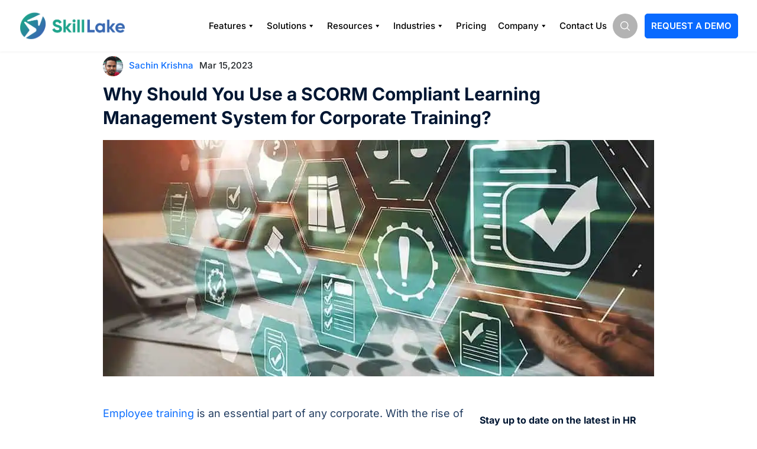

--- FILE ---
content_type: text/html; charset=UTF-8
request_url: https://www.skilllake.com/blogs/powering-corporate-training-with-scorm-compliant-learning-management-system
body_size: 102113
content:
<!doctype html>
<html lang="en-US" prefix="og: https://ogp.me/ns#">
<head><meta charset="UTF-8"><script>if(navigator.userAgent.match(/MSIE|Internet Explorer/i)||navigator.userAgent.match(/Trident\/7\..*?rv:11/i)){var href=document.location.href;if(!href.match(/[?&]nowprocket/)){if(href.indexOf("?")==-1){if(href.indexOf("#")==-1){document.location.href=href+"?nowprocket=1"}else{document.location.href=href.replace("#","?nowprocket=1#")}}else{if(href.indexOf("#")==-1){document.location.href=href+"&nowprocket=1"}else{document.location.href=href.replace("#","&nowprocket=1#")}}}}</script><script>(()=>{class RocketLazyLoadScripts{constructor(){this.v="2.0.3",this.userEvents=["keydown","keyup","mousedown","mouseup","mousemove","mouseover","mouseenter","mouseout","mouseleave","touchmove","touchstart","touchend","touchcancel","wheel","click","dblclick","input","visibilitychange"],this.attributeEvents=["onblur","onclick","oncontextmenu","ondblclick","onfocus","onmousedown","onmouseenter","onmouseleave","onmousemove","onmouseout","onmouseover","onmouseup","onmousewheel","onscroll","onsubmit"]}async t(){this.i(),this.o(),/iP(ad|hone)/.test(navigator.userAgent)&&this.h(),this.u(),this.l(this),this.m(),this.k(this),this.p(this),this._(),await Promise.all([this.R(),this.L()]),this.lastBreath=Date.now(),this.S(this),this.P(),this.D(),this.O(),this.M(),await this.C(this.delayedScripts.normal),await this.C(this.delayedScripts.defer),await this.C(this.delayedScripts.async),this.F("domReady"),await this.T(),await this.j(),await this.I(),this.F("windowLoad"),await this.A(),window.dispatchEvent(new Event("rocket-allScriptsLoaded")),this.everythingLoaded=!0,this.lastTouchEnd&&await new Promise((t=>setTimeout(t,500-Date.now()+this.lastTouchEnd))),this.H(),this.F("all"),this.U(),this.W()}i(){this.CSPIssue=sessionStorage.getItem("rocketCSPIssue"),document.addEventListener("securitypolicyviolation",(t=>{this.CSPIssue||"script-src-elem"!==t.violatedDirective||"data"!==t.blockedURI||(this.CSPIssue=!0,sessionStorage.setItem("rocketCSPIssue",!0))}),{isRocket:!0})}o(){window.addEventListener("pageshow",(t=>{this.persisted=t.persisted,this.realWindowLoadedFired=!0}),{isRocket:!0}),window.addEventListener("pagehide",(()=>{this.onFirstUserAction=null}),{isRocket:!0})}h(){let t;function e(e){t=e}window.addEventListener("touchstart",e,{isRocket:!0}),window.addEventListener("touchend",(function i(o){Math.abs(o.changedTouches[0].pageX-t.changedTouches[0].pageX)<10&&Math.abs(o.changedTouches[0].pageY-t.changedTouches[0].pageY)<10&&o.timeStamp-t.timeStamp<200&&(o.target.dispatchEvent(new PointerEvent("click",{target:o.target,bubbles:!0,cancelable:!0,detail:1})),event.preventDefault(),window.removeEventListener("touchstart",e,{isRocket:!0}),window.removeEventListener("touchend",i,{isRocket:!0}))}),{isRocket:!0})}q(t){this.userActionTriggered||("mousemove"!==t.type||this.firstMousemoveIgnored?"keyup"===t.type||"mouseover"===t.type||"mouseout"===t.type||(this.userActionTriggered=!0,this.onFirstUserAction&&this.onFirstUserAction()):this.firstMousemoveIgnored=!0),"click"===t.type&&t.preventDefault(),this.savedUserEvents.length>0&&(t.stopPropagation(),t.stopImmediatePropagation()),"touchstart"===this.lastEvent&&"touchend"===t.type&&(this.lastTouchEnd=Date.now()),"click"===t.type&&(this.lastTouchEnd=0),this.lastEvent=t.type,this.savedUserEvents.push(t)}u(){this.savedUserEvents=[],this.userEventHandler=this.q.bind(this),this.userEvents.forEach((t=>window.addEventListener(t,this.userEventHandler,{passive:!1,isRocket:!0})))}U(){this.userEvents.forEach((t=>window.removeEventListener(t,this.userEventHandler,{passive:!1,isRocket:!0}))),this.savedUserEvents.forEach((t=>{t.target.dispatchEvent(new window[t.constructor.name](t.type,t))}))}m(){this.eventsMutationObserver=new MutationObserver((t=>{const e="return false";for(const i of t){if("attributes"===i.type){const t=i.target.getAttribute(i.attributeName);t&&t!==e&&(i.target.setAttribute("data-rocket-"+i.attributeName,t),i.target["rocket"+i.attributeName]=new Function("event",t),i.target.setAttribute(i.attributeName,e))}"childList"===i.type&&i.addedNodes.forEach((t=>{if(t.nodeType===Node.ELEMENT_NODE)for(const i of t.attributes)this.attributeEvents.includes(i.name)&&i.value&&""!==i.value&&(t.setAttribute("data-rocket-"+i.name,i.value),t["rocket"+i.name]=new Function("event",i.value),t.setAttribute(i.name,e))}))}})),this.eventsMutationObserver.observe(document,{subtree:!0,childList:!0,attributeFilter:this.attributeEvents})}H(){this.eventsMutationObserver.disconnect(),this.attributeEvents.forEach((t=>{document.querySelectorAll("[data-rocket-"+t+"]").forEach((e=>{e.setAttribute(t,e.getAttribute("data-rocket-"+t)),e.removeAttribute("data-rocket-"+t)}))}))}k(t){Object.defineProperty(HTMLElement.prototype,"onclick",{get(){return this.rocketonclick||null},set(e){this.rocketonclick=e,this.setAttribute(t.everythingLoaded?"onclick":"data-rocket-onclick","this.rocketonclick(event)")}})}S(t){function e(e,i){let o=e[i];e[i]=null,Object.defineProperty(e,i,{get:()=>o,set(s){t.everythingLoaded?o=s:e["rocket"+i]=o=s}})}e(document,"onreadystatechange"),e(window,"onload"),e(window,"onpageshow");try{Object.defineProperty(document,"readyState",{get:()=>t.rocketReadyState,set(e){t.rocketReadyState=e},configurable:!0}),document.readyState="loading"}catch(t){console.log("WPRocket DJE readyState conflict, bypassing")}}l(t){this.originalAddEventListener=EventTarget.prototype.addEventListener,this.originalRemoveEventListener=EventTarget.prototype.removeEventListener,this.savedEventListeners=[],EventTarget.prototype.addEventListener=function(e,i,o){o&&o.isRocket||!t.B(e,this)&&!t.userEvents.includes(e)||t.B(e,this)&&!t.userActionTriggered||e.startsWith("rocket-")||t.everythingLoaded?t.originalAddEventListener.call(this,e,i,o):t.savedEventListeners.push({target:this,remove:!1,type:e,func:i,options:o})},EventTarget.prototype.removeEventListener=function(e,i,o){o&&o.isRocket||!t.B(e,this)&&!t.userEvents.includes(e)||t.B(e,this)&&!t.userActionTriggered||e.startsWith("rocket-")||t.everythingLoaded?t.originalRemoveEventListener.call(this,e,i,o):t.savedEventListeners.push({target:this,remove:!0,type:e,func:i,options:o})}}F(t){"all"===t&&(EventTarget.prototype.addEventListener=this.originalAddEventListener,EventTarget.prototype.removeEventListener=this.originalRemoveEventListener),this.savedEventListeners=this.savedEventListeners.filter((e=>{let i=e.type,o=e.target||window;return"domReady"===t&&"DOMContentLoaded"!==i&&"readystatechange"!==i||("windowLoad"===t&&"load"!==i&&"readystatechange"!==i&&"pageshow"!==i||(this.B(i,o)&&(i="rocket-"+i),e.remove?o.removeEventListener(i,e.func,e.options):o.addEventListener(i,e.func,e.options),!1))}))}p(t){let e;function i(e){return t.everythingLoaded?e:e.split(" ").map((t=>"load"===t||t.startsWith("load.")?"rocket-jquery-load":t)).join(" ")}function o(o){function s(e){const s=o.fn[e];o.fn[e]=o.fn.init.prototype[e]=function(){return this[0]===window&&t.userActionTriggered&&("string"==typeof arguments[0]||arguments[0]instanceof String?arguments[0]=i(arguments[0]):"object"==typeof arguments[0]&&Object.keys(arguments[0]).forEach((t=>{const e=arguments[0][t];delete arguments[0][t],arguments[0][i(t)]=e}))),s.apply(this,arguments),this}}if(o&&o.fn&&!t.allJQueries.includes(o)){const e={DOMContentLoaded:[],"rocket-DOMContentLoaded":[]};for(const t in e)document.addEventListener(t,(()=>{e[t].forEach((t=>t()))}),{isRocket:!0});o.fn.ready=o.fn.init.prototype.ready=function(i){function s(){parseInt(o.fn.jquery)>2?setTimeout((()=>i.bind(document)(o))):i.bind(document)(o)}return t.realDomReadyFired?!t.userActionTriggered||t.fauxDomReadyFired?s():e["rocket-DOMContentLoaded"].push(s):e.DOMContentLoaded.push(s),o([])},s("on"),s("one"),s("off"),t.allJQueries.push(o)}e=o}t.allJQueries=[],o(window.jQuery),Object.defineProperty(window,"jQuery",{get:()=>e,set(t){o(t)}})}P(){const t=new Map;document.write=document.writeln=function(e){const i=document.currentScript,o=document.createRange(),s=i.parentElement;let n=t.get(i);void 0===n&&(n=i.nextSibling,t.set(i,n));const c=document.createDocumentFragment();o.setStart(c,0),c.appendChild(o.createContextualFragment(e)),s.insertBefore(c,n)}}async R(){return new Promise((t=>{this.userActionTriggered?t():this.onFirstUserAction=t}))}async L(){return new Promise((t=>{document.addEventListener("DOMContentLoaded",(()=>{this.realDomReadyFired=!0,t()}),{isRocket:!0})}))}async I(){return this.realWindowLoadedFired?Promise.resolve():new Promise((t=>{window.addEventListener("load",t,{isRocket:!0})}))}M(){this.pendingScripts=[];this.scriptsMutationObserver=new MutationObserver((t=>{for(const e of t)e.addedNodes.forEach((t=>{"SCRIPT"!==t.tagName||t.noModule||t.isWPRocket||this.pendingScripts.push({script:t,promise:new Promise((e=>{const i=()=>{const i=this.pendingScripts.findIndex((e=>e.script===t));i>=0&&this.pendingScripts.splice(i,1),e()};t.addEventListener("load",i,{isRocket:!0}),t.addEventListener("error",i,{isRocket:!0}),setTimeout(i,1e3)}))})}))})),this.scriptsMutationObserver.observe(document,{childList:!0,subtree:!0})}async j(){await this.J(),this.pendingScripts.length?(await this.pendingScripts[0].promise,await this.j()):this.scriptsMutationObserver.disconnect()}D(){this.delayedScripts={normal:[],async:[],defer:[]},document.querySelectorAll("script[type$=rocketlazyloadscript]").forEach((t=>{t.hasAttribute("data-rocket-src")?t.hasAttribute("async")&&!1!==t.async?this.delayedScripts.async.push(t):t.hasAttribute("defer")&&!1!==t.defer||"module"===t.getAttribute("data-rocket-type")?this.delayedScripts.defer.push(t):this.delayedScripts.normal.push(t):this.delayedScripts.normal.push(t)}))}async _(){await this.L();let t=[];document.querySelectorAll("script[type$=rocketlazyloadscript][data-rocket-src]").forEach((e=>{let i=e.getAttribute("data-rocket-src");if(i&&!i.startsWith("data:")){i.startsWith("//")&&(i=location.protocol+i);try{const o=new URL(i).origin;o!==location.origin&&t.push({src:o,crossOrigin:e.crossOrigin||"module"===e.getAttribute("data-rocket-type")})}catch(t){}}})),t=[...new Map(t.map((t=>[JSON.stringify(t),t]))).values()],this.N(t,"preconnect")}async $(t){if(await this.G(),!0!==t.noModule||!("noModule"in HTMLScriptElement.prototype))return new Promise((e=>{let i;function o(){(i||t).setAttribute("data-rocket-status","executed"),e()}try{if(navigator.userAgent.includes("Firefox/")||""===navigator.vendor||this.CSPIssue)i=document.createElement("script"),[...t.attributes].forEach((t=>{let e=t.nodeName;"type"!==e&&("data-rocket-type"===e&&(e="type"),"data-rocket-src"===e&&(e="src"),i.setAttribute(e,t.nodeValue))})),t.text&&(i.text=t.text),t.nonce&&(i.nonce=t.nonce),i.hasAttribute("src")?(i.addEventListener("load",o,{isRocket:!0}),i.addEventListener("error",(()=>{i.setAttribute("data-rocket-status","failed-network"),e()}),{isRocket:!0}),setTimeout((()=>{i.isConnected||e()}),1)):(i.text=t.text,o()),i.isWPRocket=!0,t.parentNode.replaceChild(i,t);else{const i=t.getAttribute("data-rocket-type"),s=t.getAttribute("data-rocket-src");i?(t.type=i,t.removeAttribute("data-rocket-type")):t.removeAttribute("type"),t.addEventListener("load",o,{isRocket:!0}),t.addEventListener("error",(i=>{this.CSPIssue&&i.target.src.startsWith("data:")?(console.log("WPRocket: CSP fallback activated"),t.removeAttribute("src"),this.$(t).then(e)):(t.setAttribute("data-rocket-status","failed-network"),e())}),{isRocket:!0}),s?(t.fetchPriority="high",t.removeAttribute("data-rocket-src"),t.src=s):t.src="data:text/javascript;base64,"+window.btoa(unescape(encodeURIComponent(t.text)))}}catch(i){t.setAttribute("data-rocket-status","failed-transform"),e()}}));t.setAttribute("data-rocket-status","skipped")}async C(t){const e=t.shift();return e?(e.isConnected&&await this.$(e),this.C(t)):Promise.resolve()}O(){this.N([...this.delayedScripts.normal,...this.delayedScripts.defer,...this.delayedScripts.async],"preload")}N(t,e){this.trash=this.trash||[];let i=!0;var o=document.createDocumentFragment();t.forEach((t=>{const s=t.getAttribute&&t.getAttribute("data-rocket-src")||t.src;if(s&&!s.startsWith("data:")){const n=document.createElement("link");n.href=s,n.rel=e,"preconnect"!==e&&(n.as="script",n.fetchPriority=i?"high":"low"),t.getAttribute&&"module"===t.getAttribute("data-rocket-type")&&(n.crossOrigin=!0),t.crossOrigin&&(n.crossOrigin=t.crossOrigin),t.integrity&&(n.integrity=t.integrity),t.nonce&&(n.nonce=t.nonce),o.appendChild(n),this.trash.push(n),i=!1}})),document.head.appendChild(o)}W(){this.trash.forEach((t=>t.remove()))}async T(){try{document.readyState="interactive"}catch(t){}this.fauxDomReadyFired=!0;try{await this.G(),document.dispatchEvent(new Event("rocket-readystatechange")),await this.G(),document.rocketonreadystatechange&&document.rocketonreadystatechange(),await this.G(),document.dispatchEvent(new Event("rocket-DOMContentLoaded")),await this.G(),window.dispatchEvent(new Event("rocket-DOMContentLoaded"))}catch(t){console.error(t)}}async A(){try{document.readyState="complete"}catch(t){}try{await this.G(),document.dispatchEvent(new Event("rocket-readystatechange")),await this.G(),document.rocketonreadystatechange&&document.rocketonreadystatechange(),await this.G(),window.dispatchEvent(new Event("rocket-load")),await this.G(),window.rocketonload&&window.rocketonload(),await this.G(),this.allJQueries.forEach((t=>t(window).trigger("rocket-jquery-load"))),await this.G();const t=new Event("rocket-pageshow");t.persisted=this.persisted,window.dispatchEvent(t),await this.G(),window.rocketonpageshow&&window.rocketonpageshow({persisted:this.persisted})}catch(t){console.error(t)}}async G(){Date.now()-this.lastBreath>45&&(await this.J(),this.lastBreath=Date.now())}async J(){return document.hidden?new Promise((t=>setTimeout(t))):new Promise((t=>requestAnimationFrame(t)))}B(t,e){return e===document&&"readystatechange"===t||(e===document&&"DOMContentLoaded"===t||(e===window&&"DOMContentLoaded"===t||(e===window&&"load"===t||e===window&&"pageshow"===t)))}static run(){(new RocketLazyLoadScripts).t()}}RocketLazyLoadScripts.run()})();</script>
    
    <meta name="viewport" content="width=device-width, initial-scale=1">
    <meta name="facebook-domain-verification" content="bl7wim99pnz59bm40x8hyg1fj0puv6" />

<script type="rocketlazyloadscript" data-minify="1" data-rocket-src="https://www.skilllake.com/wp-content/cache/min/1/ajax/libs/jquery/3.7.1/jquery.min.js?ver=1768891461"  data-rocket-defer defer></script> 

    <link rel="profile" href="https://gmpg.org/xfn/11">
    <link rel="icon" type="image/png" href="/wp-content/uploads/2023/08/cropped-Skilllake-Fav-icon-new.png" />
    
<script type="rocketlazyloadscript">(function(w,d,s,l,i){w[l]=w[l]||[];w[l].push({'gtm.start':
new Date().getTime(),event:'gtm.js'});var f=d.getElementsByTagName(s)[0],
j=d.createElement(s),dl=l!='dataLayer'?'&l='+l:'';j.async=true;j.src=
'https://www.googletagmanager.com/gtm.js?id='+i+dl;f.parentNode.insertBefore(j,f);
})(window,document,'script','dataLayer','GTM-W3S2QFJ');</script>


    	<style></style>
	<script type="rocketlazyloadscript" data-minify="1" id="cookieyes" data-rocket-type="text/javascript" data-rocket-src="https://www.skilllake.com/wp-content/cache/min/1/client_data/1286a0847ce9b059f929d6d4/script.js?ver=1768891461" data-rocket-defer defer></script>










            <script data-no-defer="1" data-ezscrex="false" data-cfasync="false" data-pagespeed-no-defer data-cookieconsent="ignore">
                var ctPublicFunctions = {"_ajax_nonce":"b836bf4001","_rest_nonce":"e26a07ed89","_ajax_url":"\/wp-admin\/admin-ajax.php","_rest_url":"https:\/\/www.skilllake.com\/wp-json\/","data__cookies_type":"none","data__ajax_type":"admin_ajax","data__bot_detector_enabled":"1","data__frontend_data_log_enabled":1,"cookiePrefix":"","wprocket_detected":true,"host_url":"www.skilllake.com","text__ee_click_to_select":"Click to select the whole data","text__ee_original_email":"The complete one is","text__ee_got_it":"Got it","text__ee_blocked":"Blocked","text__ee_cannot_connect":"Cannot connect","text__ee_cannot_decode":"Can not decode email. Unknown reason","text__ee_email_decoder":"CleanTalk email decoder","text__ee_wait_for_decoding":"The magic is on the way!","text__ee_decoding_process":"Please wait a few seconds while we decode the contact data."}
            </script>
        
            <script data-no-defer="1" data-ezscrex="false" data-cfasync="false" data-pagespeed-no-defer data-cookieconsent="ignore">
                var ctPublic = {"_ajax_nonce":"b836bf4001","settings__forms__check_internal":"0","settings__forms__check_external":"0","settings__forms__force_protection":0,"settings__forms__search_test":"1","settings__data__bot_detector_enabled":"1","settings__sfw__anti_crawler":0,"blog_home":"https:\/\/www.skilllake.com\/","pixel__setting":"3","pixel__enabled":true,"pixel__url":null,"data__email_check_before_post":"1","data__email_check_exist_post":0,"data__cookies_type":"none","data__key_is_ok":true,"data__visible_fields_required":true,"wl_brandname":"Anti-Spam by CleanTalk","wl_brandname_short":"CleanTalk","ct_checkjs_key":"504516ea8bc80bf98dd6ff5202fc5c135a8f39fdd1b8c2ed2087af6ad61e1cc4","emailEncoderPassKey":"aee5cd7236ac4225403ba025436359d9","bot_detector_forms_excluded":"W10=","advancedCacheExists":true,"varnishCacheExists":false,"wc_ajax_add_to_cart":false,"theRealPerson":{"phrases":{"trpHeading":"The Real Person Badge!","trpContent1":"The commenter acts as a real person and verified as not a bot.","trpContent2":"Passed all tests against spam bots. Anti-Spam by CleanTalk.","trpContentLearnMore":"Learn more"},"trpContentLink":"https:\/\/cleantalk.org\/the-real-person?utm_id=&amp;utm_term=&amp;utm_source=admin_side&amp;utm_medium=trp_badge&amp;utm_content=trp_badge_link_click&amp;utm_campaign=apbct_links","imgPersonUrl":"https:\/\/www.skilllake.com\/wp-content\/plugins\/cleantalk-spam-protect\/css\/images\/real_user.svg","imgShieldUrl":"https:\/\/www.skilllake.com\/wp-content\/plugins\/cleantalk-spam-protect\/css\/images\/shield.svg"}}
            </script>
        

<title>SCORM Compliant Learning Management System</title>
<link data-rocket-preload as="style" href="https://fonts.googleapis.com/css2?family=Inter%3Awght%40100%3B200%3B300%3B400%3B500%3B600%3B700%3B800%3B900&#038;family=Material+Icons&#038;ver=6.8.1&#038;display=swap" rel="preload">
<link href="https://fonts.googleapis.com/css2?family=Inter%3Awght%40100%3B200%3B300%3B400%3B500%3B600%3B700%3B800%3B900&#038;family=Material+Icons&#038;ver=6.8.1&#038;display=swap" media="print" onload="this.media=&#039;all&#039;" rel="stylesheet">
<noscript><link rel="stylesheet" href="https://fonts.googleapis.com/css2?family=Inter%3Awght%40100%3B200%3B300%3B400%3B500%3B600%3B700%3B800%3B900&#038;family=Material+Icons&#038;ver=6.8.1&#038;display=swap"></noscript>
<link crossorigin data-rocket-preload as="font" href="https://fonts.gstatic.com/s/inter/v20/UcC73FwrK3iLTeHuS_nVMrMxCp50SjIa1ZL7.woff2" rel="preload">
<style id="wpr-usedcss">img:is([sizes=auto i],[sizes^="auto," i]){contain-intrinsic-size:3000px 1500px}@font-face{font-family:dashicons;src:url("https://www.skilllake.com/wp-includes/fonts/dashicons.eot?99ac726223c749443b642ce33df8b800");src:url("https://www.skilllake.com/wp-includes/fonts/dashicons.eot?99ac726223c749443b642ce33df8b800#iefix") format("embedded-opentype"),url("[data-uri]") format("woff"),url("https://www.skilllake.com/wp-includes/fonts/dashicons.ttf?99ac726223c749443b642ce33df8b800") format("truetype");font-weight:400;font-style:normal;font-display:swap}.dashicons{font-family:dashicons;display:inline-block;line-height:1;font-weight:400;font-style:normal;speak:never;text-decoration:inherit;text-transform:none;text-rendering:auto;-webkit-font-smoothing:antialiased;-moz-osx-font-smoothing:grayscale;width:20px;height:20px;font-size:20px;vertical-align:top;text-align:center;transition:color .1s ease-in}.dashicons-chart-bar:before{content:"\f185"}.dashicons-search:before{content:"\f179"}.post-views.entry-meta>span{margin-right:0!important;line-height:1}.post-views.entry-meta>span.post-views-icon.dashicons{display:inline-block;font-size:16px;line-height:1;text-decoration:inherit;vertical-align:middle}:root{--wp--preset--aspect-ratio--square:1;--wp--preset--aspect-ratio--4-3:4/3;--wp--preset--aspect-ratio--3-4:3/4;--wp--preset--aspect-ratio--3-2:3/2;--wp--preset--aspect-ratio--2-3:2/3;--wp--preset--aspect-ratio--16-9:16/9;--wp--preset--aspect-ratio--9-16:9/16;--wp--preset--color--black:#000000;--wp--preset--color--cyan-bluish-gray:#abb8c3;--wp--preset--color--white:#ffffff;--wp--preset--color--pale-pink:#f78da7;--wp--preset--color--vivid-red:#cf2e2e;--wp--preset--color--luminous-vivid-orange:#ff6900;--wp--preset--color--luminous-vivid-amber:#fcb900;--wp--preset--color--light-green-cyan:#7bdcb5;--wp--preset--color--vivid-green-cyan:#00d084;--wp--preset--color--pale-cyan-blue:#8ed1fc;--wp--preset--color--vivid-cyan-blue:#0693e3;--wp--preset--color--vivid-purple:#9b51e0;--wp--preset--gradient--vivid-cyan-blue-to-vivid-purple:linear-gradient(135deg,rgba(6, 147, 227, 1) 0%,rgb(155, 81, 224) 100%);--wp--preset--gradient--light-green-cyan-to-vivid-green-cyan:linear-gradient(135deg,rgb(122, 220, 180) 0%,rgb(0, 208, 130) 100%);--wp--preset--gradient--luminous-vivid-amber-to-luminous-vivid-orange:linear-gradient(135deg,rgba(252, 185, 0, 1) 0%,rgba(255, 105, 0, 1) 100%);--wp--preset--gradient--luminous-vivid-orange-to-vivid-red:linear-gradient(135deg,rgba(255, 105, 0, 1) 0%,rgb(207, 46, 46) 100%);--wp--preset--gradient--very-light-gray-to-cyan-bluish-gray:linear-gradient(135deg,rgb(238, 238, 238) 0%,rgb(169, 184, 195) 100%);--wp--preset--gradient--cool-to-warm-spectrum:linear-gradient(135deg,rgb(74, 234, 220) 0%,rgb(151, 120, 209) 20%,rgb(207, 42, 186) 40%,rgb(238, 44, 130) 60%,rgb(251, 105, 98) 80%,rgb(254, 248, 76) 100%);--wp--preset--gradient--blush-light-purple:linear-gradient(135deg,rgb(255, 206, 236) 0%,rgb(152, 150, 240) 100%);--wp--preset--gradient--blush-bordeaux:linear-gradient(135deg,rgb(254, 205, 165) 0%,rgb(254, 45, 45) 50%,rgb(107, 0, 62) 100%);--wp--preset--gradient--luminous-dusk:linear-gradient(135deg,rgb(255, 203, 112) 0%,rgb(199, 81, 192) 50%,rgb(65, 88, 208) 100%);--wp--preset--gradient--pale-ocean:linear-gradient(135deg,rgb(255, 245, 203) 0%,rgb(182, 227, 212) 50%,rgb(51, 167, 181) 100%);--wp--preset--gradient--electric-grass:linear-gradient(135deg,rgb(202, 248, 128) 0%,rgb(113, 206, 126) 100%);--wp--preset--gradient--midnight:linear-gradient(135deg,rgb(2, 3, 129) 0%,rgb(40, 116, 252) 100%);--wp--preset--font-size--small:13px;--wp--preset--font-size--medium:20px;--wp--preset--font-size--large:36px;--wp--preset--font-size--x-large:42px;--wp--preset--spacing--20:0.44rem;--wp--preset--spacing--30:0.67rem;--wp--preset--spacing--40:1rem;--wp--preset--spacing--50:1.5rem;--wp--preset--spacing--60:2.25rem;--wp--preset--spacing--70:3.38rem;--wp--preset--spacing--80:5.06rem;--wp--preset--shadow--natural:6px 6px 9px rgba(0, 0, 0, .2);--wp--preset--shadow--deep:12px 12px 50px rgba(0, 0, 0, .4);--wp--preset--shadow--sharp:6px 6px 0px rgba(0, 0, 0, .2);--wp--preset--shadow--outlined:6px 6px 0px -3px rgba(255, 255, 255, 1),6px 6px rgba(0, 0, 0, 1);--wp--preset--shadow--crisp:6px 6px 0px rgba(0, 0, 0, 1)}:where(.is-layout-flex){gap:.5em}:where(.is-layout-grid){gap:.5em}:where(.wp-block-post-template.is-layout-flex){gap:1.25em}:where(.wp-block-post-template.is-layout-grid){gap:1.25em}:where(.wp-block-columns.is-layout-flex){gap:2em}:where(.wp-block-columns.is-layout-grid){gap:2em}:root :where(.wp-block-pullquote){font-size:1.5em;line-height:1.6}input[class*=apbct].apbct_special_field{display:none!important}.apbct-tooltip{border-radius:5px;background:#d3d3d3}.apbct-tooltip{display:none;position:inherit;margin-top:5px;left:5px;opacity:.9}.apbct-popup-fade:before{content:'';background:#000;position:fixed;left:0;top:0;width:100%;height:100%;opacity:.7;z-index:9999}.apbct-popup{position:fixed;top:20%;left:50%;padding:20px;width:360px;margin-left:-200px;background:#fff;border:1px solid;border-radius:4px;z-index:99999;opacity:1}.apbct-check_email_exist-bad_email,.apbct-check_email_exist-good_email,.apbct-check_email_exist-load{z-index:9999;margin:0 6px;transition:none!important;background-size:contain;background-repeat:no-repeat;background-position-x:right;background-position-y:center;cursor:pointer}.apbct-check_email_exist-load{background-size:contain;background-image:url(https://www.skilllake.com/wp-content/plugins/cleantalk-spam-protect/css/images/checking_email.gif)}.apbct-check_email_exist-block{position:fixed;display:block}.apbct-check_email_exist-good_email{background-image:url(https://www.skilllake.com/wp-content/plugins/cleantalk-spam-protect/css/images/good_email.svg)}.apbct-check_email_exist-bad_email{background-image:url(https://www.skilllake.com/wp-content/plugins/cleantalk-spam-protect/css/images/bad_email.svg)}.apbct-check_email_exist-popup_description{display:none;position:fixed;padding:2px;border:1px solid #e5e8ed;border-radius:16px 16px 0;background:#fff;background-position-x:right;font-size:14px;text-align:center;transition:all 1s ease-out}@media screen and (max-width:782px){.apbct-check_email_exist-popup_description{width:100%}}.ct-encoded-form-forbidden{display:block;border:1px solid red;padding:10px;background:#fdd;color:red;font-weight:700}.apbct_dog_one,.apbct_dog_three,.apbct_dog_two{animation-duration:1.5s;animation-iteration-count:infinite;animation-name:apbct_dog}.apbct-email-encoder-popup{width:30vw;min-width:400px;font-size:16px}.apbct-email-encoder--popup-header{font-size:16px;color:#333}.apbct-email-encoder-elements_center{display:flex;flex-direction:column;justify-content:center;align-items:center;font-size:16px!important;color:#000!important}.top-margin-long{margin-top:5px}.apbct-tooltip{display:none}.apbct-email-encoder-select-whole-email{-webkit-user-select:all;user-select:all}.apbct-email-encoder-got-it-button{all:unset;margin-top:10px;padding:5px 10px;border-radius:5px;background-color:#333;color:#fff;cursor:pointer;transition:background-color .3s}.apbct-ee-animation-wrapper{display:flex;height:60px;justify-content:center;font-size:16px;align-items:center}.apbct_dog{margin:0 5px;color:transparent;text-shadow:0 0 2px #aaa}.apbct_dog_one{animation-delay:0s}.apbct_dog_two{animation-delay:.5s}.apbct_dog_three{animation-delay:1s}@keyframes apbct_dog{0%,100%,75%{scale:100%;color:transparent;text-shadow:0 0 2px #aaa}25%{scale:200%;color:unset;text-shadow:unset}}@media screen and (max-width:782px){.apbct-email-encoder-popup{width:20vw;min-width:200px;font-size:16px;top:20%;left:75%}.apbct-email-encoder-elements_center{flex-direction:column!important;text-align:center}}.apbct-real-user-badge{display:inline-flex;padding-left:6px;cursor:pointer;position:relative}.apbct-real-user-popup{position:absolute;padding:16px;font-weight:400;color:#000!important;background:#fff;border:1px solid #ccc;border-radius:4px;box-shadow:5px 5px 24px -11px #444;z-index:-1;cursor:default;opacity:0;transition-property:opacity,z-index}.apbct-real-user-popup.visible{z-index:1;opacity:1}.apbct-real-user-popup-content_row{display:flex;align-items:center;gap:1px}.apbct-real-user-popup-img{align-self:start;margin:0!important;height:max-content;vertical-align:center}.apbct-real-user-popup-header{font-weight:bolder;margin:0}.YouTubePopUp-Wrap{position:fixed;width:100%;height:100%;background-color:#000;background-color:rgba(0,0,0,.8);top:0;left:0;z-index:2147483647}.Video-PopUp-Content{display:-webkit-box;display:-moz-box;display:-ms-flexbox;display:-webkit-flex;display:flex;-webkit-box-align:center;-moz-box-align:center;-ms-flex-align:center;-webkit-align-items:center;align-items:center;justify-content:center;-webkit-justify-content:center;width:100%;height:100%}.vp-flex{max-width:800px;width:100%;height:450px;max-height:90%;margin:0 40px;position:relative;background-color:#000}.vp-flex iframe,.vp-flex video{width:100%;height:100%;max-width:100%!important;max-height:100%;min-width:100%;min-height:100%;margin:0!important;padding:0!important;outline:0!important;display:block;border:5px solid #fff;border-radius:3px;-moz-border-radius:3px;-webkit-border-radius:3px;box-shadow:0 2px 10px 0 rgba(0,0,0,.3);-moz-box-shadow:0 2px 10px 0 rgba(0,0,0,.3);-webkit-box-shadow:0 2px 10px 0 rgba(0,0,0,.3);background-color:#000;box-sizing:border-box;-webkit-box-sizing:border-box;-moz-box-sizing:border-box}.YouTubePopUp-Close{position:absolute;top:0;cursor:pointer;left:-36px;margin:auto 0;transition:all ease-in-out .3s;-webkit-transition:.3s ease-in-out;-moz-transition:.3s ease-in-out;-o-transition:.3s ease-in-out}.YouTubePopUp-Close:before{font-family:vp-close-icon!important;speak:none!important;font-style:normal!important;font-weight:400!important;font-variant:normal!important;text-transform:none!important;line-height:1!important;-webkit-font-smoothing:antialiased!important;-moz-osx-font-smoothing:grayscale!important;content:"\61";text-shadow:0 1px 2px rgba(0,0,0,.9);font-size:26px;color:#fff}.YouTubePopUp-Close:hover{opacity:.5}.vp-flex.vp-flex-no-border iframe,.vp-flex.vp-flex-no-border video{padding:0!important;border:0!important;border-radius:0!important;-moz-border-radius:0!important;-webkit-border-radius:0!important}.vp-flex-no-border.vp-vt-locally,.vp-flex-no-border.vp-vt-vimeo{box-shadow:none;-moz-box-shadow:none;-webkit-box-shadow:none}@media all and (max-width:782px){.Video-PopUp-Content .vp-flex,.vp-flex{max-width:480px!important;height:270px!important}}@media all and (max-width:320px){.Video-PopUp-Content .vp-flex,.vp-flex{max-width:240px!important;height:140px!important}}:root{--f-spinner-width:36px;--f-spinner-height:36px;--f-spinner-color-1:rgba(0, 0, 0, .1);--f-spinner-color-2:rgba(17, 24, 28, .8);--f-spinner-stroke:2.75}.f-spinner{margin:auto;padding:0;width:var(--f-spinner-width);height:var(--f-spinner-height)}.f-spinner svg{width:100%;height:100%;vertical-align:top;animation:2s linear infinite f-spinner-rotate}.f-spinner svg *{stroke-width:var(--f-spinner-stroke);fill:none}.f-spinner svg :first-child{stroke:var(--f-spinner-color-1)}.f-spinner svg :last-child{stroke:var(--f-spinner-color-2);animation:2s ease-in-out infinite f-spinner-dash}@keyframes f-spinner-rotate{100%{transform:rotate(360deg)}}@keyframes f-spinner-dash{0%{stroke-dasharray:1,150;stroke-dashoffset:0}50%{stroke-dasharray:90,150;stroke-dashoffset:-35}100%{stroke-dasharray:90,150;stroke-dashoffset:-124}}.f-zoomInUp{animation:var(--f-transition-duration,.2s) ease .1s both f-zoomInUp}@keyframes f-zoomInUp{from{transform:scale(.975) translate3d(0,16px,0);opacity:0}to{transform:scale(1) translate3d(0,0,0);opacity:1}}.f-fadeIn{animation:var(--f-transition-duration,.2s) var(--f-transition-easing,ease) var(--f-transition-delay,0s) both f-fadeIn;z-index:2}.f-fadeOut{animation:var(--f-transition-duration,.2s) var(--f-transition-easing,ease) var(--f-transition-delay,0s) both f-fadeOut;z-index:1}@keyframes f-fadeIn{0%{opacity:0}100%{opacity:1}}@keyframes f-fadeOut{100%{opacity:0}}.f-fadeFastOut{animation:var(--f-transition-duration,.1s) ease-out both f-fadeFastOut;z-index:2}@keyframes f-fadeFastOut{100%{opacity:0}}:root{--f-button-width:40px;--f-button-height:40px;--f-button-border:0;--f-button-border-radius:0;--f-button-color:#374151;--f-button-bg:#f8f8f8;--f-button-hover-bg:#e0e0e0;--f-button-active-bg:#d0d0d0;--f-button-shadow:none;--f-button-transition:all 0.15s ease;--f-button-transform:none;--f-button-svg-width:20px;--f-button-svg-height:20px;--f-button-svg-stroke-width:1.5;--f-button-svg-fill:none;--f-button-svg-filter:none;--f-button-svg-disabled-opacity:0.65}.f-button{display:flex;justify-content:center;align-items:center;box-sizing:content-box;position:relative;margin:0;padding:0;width:var(--f-button-width);height:var(--f-button-height);border:var(--f-button-border);border-radius:var(--f-button-border-radius);color:var(--f-button-color);background:var(--f-button-bg);box-shadow:var(--f-button-shadow);pointer-events:all;cursor:pointer;transition:var(--f-button-transition)}@media(hover:hover){.f-button:hover:not([disabled]){color:var(--f-button-hover-color);background-color:var(--f-button-hover-bg)}}.f-button:active:not([disabled]){background-color:var(--f-button-active-bg)}.f-button:focus:not(:focus-visible){outline:0}.f-button:focus-visible{outline:0;box-shadow:inset 0 0 0 var(--f-button-outline,2px) var(--f-button-outline-color,var(--f-button-color))}.f-button svg{width:var(--f-button-svg-width);height:var(--f-button-svg-height);fill:var(--f-button-svg-fill);stroke:currentColor;stroke-width:var(--f-button-svg-stroke-width);stroke-linecap:round;stroke-linejoin:round;transition:opacity .15s ease;transform:var(--f-button-transform);filter:var(--f-button-svg-filter);pointer-events:none}.f-button[disabled]{cursor:default}.f-button[disabled] svg{opacity:var(--f-button-svg-disabled-opacity)}.f-carousel__nav .f-button.is-next,.f-carousel__nav .f-button.is-prev,.fancybox__nav .f-button.is-next,.fancybox__nav .f-button.is-prev{position:absolute;z-index:1}.is-horizontal .f-carousel__nav .f-button.is-next,.is-horizontal .f-carousel__nav .f-button.is-prev,.is-horizontal .fancybox__nav .f-button.is-next,.is-horizontal .fancybox__nav .f-button.is-prev{top:50%;transform:translateY(-50%)}.is-horizontal .f-carousel__nav .f-button.is-prev,.is-horizontal .fancybox__nav .f-button.is-prev{left:var(--f-button-prev-pos)}.is-horizontal .f-carousel__nav .f-button.is-next,.is-horizontal .fancybox__nav .f-button.is-next{right:var(--f-button-next-pos)}.is-horizontal.is-rtl .f-carousel__nav .f-button.is-prev,.is-horizontal.is-rtl .fancybox__nav .f-button.is-prev{left:auto;right:var(--f-button-next-pos)}.is-horizontal.is-rtl .f-carousel__nav .f-button.is-next,.is-horizontal.is-rtl .fancybox__nav .f-button.is-next{right:auto;left:var(--f-button-prev-pos)}.is-vertical .f-carousel__nav .f-button.is-next,.is-vertical .f-carousel__nav .f-button.is-prev,.is-vertical .fancybox__nav .f-button.is-next,.is-vertical .fancybox__nav .f-button.is-prev{top:auto;left:50%;transform:translateX(-50%)}.is-vertical .f-carousel__nav .f-button.is-prev,.is-vertical .fancybox__nav .f-button.is-prev{top:var(--f-button-next-pos)}.is-vertical .f-carousel__nav .f-button.is-next,.is-vertical .fancybox__nav .f-button.is-next{bottom:var(--f-button-next-pos)}.is-vertical .f-carousel__nav .f-button.is-next svg,.is-vertical .f-carousel__nav .f-button.is-prev svg,.is-vertical .fancybox__nav .f-button.is-next svg,.is-vertical .fancybox__nav .f-button.is-prev svg{transform:rotate(90deg)}.f-carousel__nav .f-button:disabled,.fancybox__nav .f-button:disabled{pointer-events:none}html.with-fancybox{width:auto;overflow:visible;scroll-behavior:auto}html.with-fancybox body{touch-action:none}html.with-fancybox body.hide-scrollbar{width:auto;margin-right:calc(var(--fancybox-body-margin,0px) + var(--fancybox-scrollbar-compensate,0px));overflow:hidden!important;overscroll-behavior-y:none}.fancybox__container{--fancybox-color:#dbdbdb;--fancybox-hover-color:#fff;--fancybox-bg:rgba(24, 24, 27, .98);--fancybox-slide-gap:10px;--f-spinner-width:50px;--f-spinner-height:50px;--f-spinner-color-1:rgba(255, 255, 255, .1);--f-spinner-color-2:#bbb;--f-spinner-stroke:3.65;position:fixed;top:0;left:0;bottom:0;right:0;direction:ltr;display:flex;flex-direction:column;box-sizing:border-box;margin:0;padding:0;color:#f8f8f8;-webkit-tap-highlight-color:transparent;overflow:visible;z-index:var(--fancybox-zIndex,1050);outline:0;transform-origin:top left;-webkit-text-size-adjust:100%;-moz-text-size-adjust:none;-ms-text-size-adjust:100%;text-size-adjust:100%;overscroll-behavior-y:contain}.fancybox__container *,.fancybox__container ::after,.fancybox__container ::before{box-sizing:inherit}.fancybox__container::backdrop{background-color:rgba(0,0,0,0)}.fancybox__backdrop{position:fixed;top:0;left:0;bottom:0;right:0;z-index:-1;background:var(--fancybox-bg);opacity:var(--fancybox-opacity, 1);will-change:opacity}.fancybox__carousel{position:relative;box-sizing:border-box;flex:1;min-height:0;z-index:10;overflow-y:visible;overflow-x:clip}.fancybox__viewport{width:100%;height:100%}.fancybox__viewport.is-draggable{cursor:move;cursor:grab}.fancybox__viewport.is-dragging{cursor:move;cursor:grabbing}.fancybox__track{display:flex;margin:0 auto;height:100%}.fancybox__slide{flex:0 0 auto;position:relative;display:flex;flex-direction:column;align-items:center;width:100%;height:100%;margin:0 var(--fancybox-slide-gap) 0 0;padding:4px;overflow:auto;overscroll-behavior:contain;transform:translate3d(0,0,0);backface-visibility:hidden}.fancybox__container:not(.is-compact) .fancybox__slide.has-close-btn{padding-top:40px}.fancybox__slide::after,.fancybox__slide::before{content:"";flex:0 0 0;margin:auto}.fancybox__backdrop:empty,.fancybox__slide:empty,.fancybox__track:empty,.fancybox__viewport:empty{display:block}.fancybox__content{align-self:center;display:flex;flex-direction:column;position:relative;margin:0;padding:2rem;max-width:100%;color:var(--fancybox-content-color,#374151);background:var(--fancybox-content-bg,#fff);cursor:default;border-radius:0;z-index:20}.is-loading .fancybox__content{opacity:0}.is-draggable .fancybox__content{cursor:move;cursor:grab}.can-zoom_in .fancybox__content{cursor:zoom-in}.can-zoom_out .fancybox__content{cursor:zoom-out}.is-dragging .fancybox__content{cursor:move;cursor:grabbing}.is-animating .fancybox__content,.is-dragging .fancybox__content{will-change:transform,width,height}.fancybox-image{margin:auto;display:block;width:100%;height:100%;min-height:0;object-fit:contain;user-select:none;filter:blur(0px)}.fancybox__caption{align-self:center;max-width:100%;flex-shrink:0;margin:0;padding:14px 0 4px;overflow-wrap:anywhere;line-height:1.375;color:var(--fancybox-color,currentColor);opacity:var(--fancybox-opacity, 1);cursor:auto;visibility:visible}.is-closing .fancybox__caption,.is-loading .fancybox__caption{opacity:0;visibility:hidden}.is-compact .fancybox__caption{padding-bottom:0}.f-button.is-close-btn{--f-button-svg-stroke-width:2;position:absolute;top:0;right:8px;z-index:40}.fancybox__content>.f-button.is-close-btn{--f-button-width:34px;--f-button-height:34px;--f-button-border-radius:4px;--f-button-color:var(--fancybox-color, #fff);--f-button-hover-color:var(--fancybox-color, #fff);--f-button-bg:transparent;--f-button-hover-bg:transparent;--f-button-active-bg:transparent;--f-button-svg-width:22px;--f-button-svg-height:22px;position:absolute;top:-38px;right:0;opacity:.75}.is-loading .fancybox__content>.f-button.is-close-btn{visibility:hidden}.is-zooming-out .fancybox__content>.f-button.is-close-btn{visibility:hidden}.fancybox__content>.f-button.is-close-btn:hover{opacity:1}.fancybox__footer{padding:0;margin:0;position:relative}.fancybox__footer .fancybox__caption{width:100%;padding:24px;opacity:var(--fancybox-opacity, 1);transition:all .25s ease}.is-compact .fancybox__footer{position:absolute;bottom:0;left:0;right:0;z-index:20;background:rgba(24,24,27,.5)}.is-compact .fancybox__footer .fancybox__caption{padding:12px}.is-compact .fancybox__content>.f-button.is-close-btn{--f-button-border-radius:50%;--f-button-color:#fff;--f-button-hover-color:#fff;--f-button-outline-color:#000;--f-button-bg:rgba(0, 0, 0, .6);--f-button-active-bg:rgba(0, 0, 0, .6);--f-button-hover-bg:rgba(0, 0, 0, .6);--f-button-svg-width:18px;--f-button-svg-height:18px;--f-button-svg-filter:none;top:5px;right:5px}.fancybox__nav{--f-button-width:50px;--f-button-height:50px;--f-button-border:0;--f-button-border-radius:50%;--f-button-color:var(--fancybox-color);--f-button-hover-color:var(--fancybox-hover-color);--f-button-bg:transparent;--f-button-hover-bg:rgba(24, 24, 27, .3);--f-button-active-bg:rgba(24, 24, 27, .5);--f-button-shadow:none;--f-button-transition:all 0.15s ease;--f-button-transform:none;--f-button-svg-width:26px;--f-button-svg-height:26px;--f-button-svg-stroke-width:2.5;--f-button-svg-fill:none;--f-button-svg-filter:drop-shadow(1px 1px 1px rgba(24, 24, 27, .5));--f-button-svg-disabled-opacity:0.65;--f-button-next-pos:1rem;--f-button-prev-pos:1rem;opacity:var(--fancybox-opacity, 1)}.fancybox__nav .f-button:before{position:absolute;content:"";top:-30px;right:-20px;left:-20px;bottom:-30px;z-index:1}.is-idle .fancybox__nav{animation:.15s ease-out both f-fadeOut}.is-idle.is-compact .fancybox__footer{pointer-events:none;animation:.15s ease-out both f-fadeOut}.fancybox__slide>.f-spinner{position:absolute;top:50%;left:50%;margin:var(--f-spinner-top,calc(var(--f-spinner-width) * -.5)) 0 0 var(--f-spinner-left,calc(var(--f-spinner-height) * -.5));z-index:30;cursor:pointer}.fancybox-protected{position:absolute;top:0;left:0;right:0;bottom:0;z-index:40;user-select:none}.fancybox-ghost{position:absolute;top:0;left:0;width:100%;height:100%;min-height:0;object-fit:contain;z-index:40;user-select:none;pointer-events:none}.fancybox-focus-guard{outline:0;opacity:0;position:fixed;pointer-events:none}.fancybox__container:not([aria-hidden]){opacity:0}.fancybox__container.is-animated[aria-hidden=false] .fancybox__carousel>:not(.fancybox__viewport),.fancybox__container.is-animated[aria-hidden=false] .fancybox__slide>:not(.fancybox__content),.fancybox__container.is-animated[aria-hidden=false]>:not(.fancybox__backdrop,.fancybox__carousel){animation:var(--f-interface-enter-duration,.25s) ease .1s backwards f-fadeIn}.fancybox__container.is-animated[aria-hidden=false] .fancybox__backdrop{animation:var(--f-backdrop-enter-duration,.35s) ease backwards f-fadeIn}.fancybox__container.is-animated[aria-hidden=true] .fancybox__carousel>:not(.fancybox__viewport),.fancybox__container.is-animated[aria-hidden=true] .fancybox__slide>:not(.fancybox__content),.fancybox__container.is-animated[aria-hidden=true]>:not(.fancybox__backdrop,.fancybox__carousel){animation:var(--f-interface-exit-duration,.15s) ease forwards f-fadeOut}.fancybox__container.is-animated[aria-hidden=true] .fancybox__backdrop{animation:var(--f-backdrop-exit-duration,.35s) ease forwards f-fadeOut}.fancybox__html5video,.fancybox__iframe{border:0;display:block;height:100%;width:100%;background:rgba(0,0,0,0)}.fancybox-placeholder{border:0!important;clip:rect(1px,1px,1px,1px)!important;-webkit-clip-path:inset(50%)!important;clip-path:inset(50%)!important;height:1px!important;margin:-1px!important;overflow:hidden!important;padding:0!important;position:absolute!important;width:1px!important;white-space:nowrap!important}.f-carousel__thumbs{--f-thumb-width:96px;--f-thumb-height:72px;--f-thumb-outline:0;--f-thumb-outline-color:#5eb0ef;--f-thumb-opacity:1;--f-thumb-hover-opacity:1;--f-thumb-selected-opacity:1;--f-thumb-border-radius:2px;--f-thumb-offset:0px;--f-button-next-pos:0;--f-button-prev-pos:0}.f-thumbs{position:relative;flex:0 0 auto;margin:0;overflow:hidden;-webkit-tap-highlight-color:transparent;user-select:none;perspective:1000px;transform:translateZ(0)}.f-thumbs .f-spinner{position:absolute;top:0;left:0;width:100%;height:100%;border-radius:2px;background-image:linear-gradient(#ebeff2,#e2e8f0);z-index:-1}.f-thumbs .f-spinner svg{display:none}.f-thumbs.is-vertical{height:100%}.f-thumbs__viewport{width:100%;height:auto;overflow:hidden;transform:translate3d(0,0,0)}.f-thumbs__track{display:flex}.f-thumbs__slide{position:relative;flex:0 0 auto;box-sizing:content-box;display:flex;align-items:center;justify-content:center;padding:0;margin:0;width:var(--f-thumb-width);height:var(--f-thumb-height);overflow:visible;cursor:pointer}.f-thumbs__slide.is-loading img{opacity:0}.f-thumbs__slide__button{appearance:none;width:var(--f-thumb-width);height:100%;margin:0 -100%;padding:0;border:0;position:relative;border-radius:var(--f-thumb-border-radius);overflow:hidden;background:rgba(0,0,0,0);outline:0;cursor:pointer;pointer-events:auto;touch-action:manipulation;opacity:var(--f-thumb-opacity);transition:opacity .2s ease}.f-thumbs__slide__button:hover{opacity:var(--f-thumb-hover-opacity)}.f-thumbs__slide__button:focus:not(:focus-visible){outline:0}.f-thumbs__slide__button:focus-visible{outline:0;opacity:var(--f-thumb-selected-opacity)}.f-thumbs__slide__img{overflow:hidden;position:absolute;top:0;right:0;bottom:0;left:0;width:100%;height:100%;margin:0;padding:var(--f-thumb-offset);box-sizing:border-box;pointer-events:none;object-fit:cover;border-radius:var(--f-thumb-border-radius)}.f-thumbs.is-horizontal .f-thumbs__track{padding:8px 0 12px}.f-thumbs.is-horizontal .f-thumbs__slide{margin:0 var(--f-thumb-gap) 0 0}.f-thumbs.is-vertical .f-thumbs__track{flex-wrap:wrap;padding:0 8px}.f-thumbs.is-vertical .f-thumbs__slide{margin:0 0 var(--f-thumb-gap) 0}.fancybox__thumbs{--f-thumb-width:96px;--f-thumb-height:72px;--f-thumb-border-radius:2px;--f-thumb-outline:2px;--f-thumb-outline-color:#ededed;position:relative;opacity:var(--fancybox-opacity, 1);transition:max-height .35s cubic-bezier(.23, 1, .32, 1)}.fancybox__thumbs.is-horizontal{padding:0 var(--f-thumb-gap)}.fancybox__thumbs.is-vertical{padding:var(--f-thumb-gap) 0}.is-compact .fancybox__thumbs{--f-thumb-width:64px;--f-thumb-clip-width:32px;--f-thumb-height:48px;--f-thumb-extra-gap:10px}.fancybox__thumbs.is-masked{max-height:0!important}.is-closing .fancybox__thumbs{transition:none!important}.fancybox__toolbar{--f-progress-color:var(--fancybox-color, rgba(255, 255, 255, 0.94));--f-button-width:46px;--f-button-height:46px;--f-button-color:var(--fancybox-color);--f-button-hover-color:var(--fancybox-hover-color);--f-button-bg:rgba(24, 24, 27, .65);--f-button-hover-bg:rgba(70, 70, 73, .65);--f-button-active-bg:rgba(90, 90, 93, .65);--f-button-border-radius:0;--f-button-svg-width:24px;--f-button-svg-height:24px;--f-button-svg-stroke-width:1.5;--f-button-svg-filter:drop-shadow(1px 1px 1px rgba(24, 24, 27, .15));--f-button-svg-fill:none;--f-button-svg-disabled-opacity:0.65;display:flex;flex-direction:row;justify-content:space-between;margin:0;padding:0;font-family:-apple-system,BlinkMacSystemFont,"Segoe UI Adjusted","Segoe UI","Liberation Sans",sans-serif;color:var(--fancybox-color,currentColor);opacity:var(--fancybox-opacity, 1);text-shadow:var(--fancybox-toolbar-text-shadow,1px 1px 1px rgba(0,0,0,.5));pointer-events:none;z-index:20}.fancybox__toolbar :focus-visible{z-index:1}.fancybox__toolbar.is-absolute,.is-compact .fancybox__toolbar{position:absolute;top:0;left:0;right:0}.is-idle .fancybox__toolbar{pointer-events:none;animation:.15s ease-out both f-fadeOut}.fancybox__infobar{padding:0 5px;line-height:var(--f-button-height);text-align:center;font-size:17px;font-variant-numeric:tabular-nums;-webkit-font-smoothing:subpixel-antialiased;cursor:default;user-select:none}.fancybox__infobar span{padding:0 5px}.fancybox__infobar:not(:first-child):not(:last-child){background:var(--f-button-bg)}[data-fancybox-toggle-slideshow]{position:relative}[data-fancybox-toggle-slideshow] .f-progress{height:100%;opacity:.3}[data-fancybox-toggle-slideshow] svg g:first-child{display:flex}[data-fancybox-toggle-slideshow] svg g:last-child{display:none}.has-slideshow [data-fancybox-toggle-slideshow] svg g:first-child{display:none}.has-slideshow [data-fancybox-toggle-slideshow] svg g:last-child{display:flex}[data-fancybox-toggle-fullscreen] svg g:first-child{display:flex}[data-fancybox-toggle-fullscreen] svg g:last-child{display:none}:fullscreen [data-fancybox-toggle-fullscreen] svg g:first-child{display:none}:fullscreen [data-fancybox-toggle-fullscreen] svg g:last-child{display:flex}.f-progress{position:absolute;top:0;left:0;right:0;height:3px;transform:scaleX(0);transform-origin:0;transition-property:transform;transition-timing-function:linear;background:var(--f-progress-color,var(--f-carousel-theme-color,#0091ff));z-index:30;user-select:none;pointer-events:none}.ppress-checkout__form *{--ppress-heading-fs:22px;--ppress-body-fs:16px;--ppress-btn-color:#2563eb;box-sizing:border-box;font-size:var(--ppress-body-fs)}.ppress-checkout__form{flex-wrap:wrap;width:100%;max-width:100%;margin:1px auto 10px;line-height:20px;display:flex;position:relative}.ppress-checkout__form p{margin:0 0 5px;padding:0}.ppress-checkout__form .ppress-checkout_order_summary__bottom_details *{font-size:var(--ppress-body-fs)}.ppress-checkout__form .ppress-checkout_order_summary__bottom_details{padding:10px 20px}.ppress-checkout__form a.ppress-checkout-show-login-form{cursor:pointer;float:right;vertical-align:baseline;margin:0;padding:0;font-size:14px;font-weight:400;line-height:35px;text-decoration:none}.ppress-checkout__form .ppress-checkout-form__payment_method{border-top:1px solid #ddd;padding:0}.ppress-checkout__form .ppress-checkout-form__payment_method:first-of-type{border-top:none;border-bottom:none}.ppress-checkout__form .ppress-checkout-form__terms_condition__content{border:1px solid #e5e7eb;border-radius:6px;max-height:200px;margin:0 0 20px;padding:20px;display:none;overflow:auto}.ppress-checkout__form .ppress-checkout__form__preloader{z-index:99995;background:#fafafae6;width:100%;height:100%;position:absolute;top:0}.ppress-checkout__form .ppress-checkout__form__spinner{text-align:center;width:85px;height:85px;margin:auto;display:block;position:fixed;top:40%;right:50%}.ppress-checkout__form .ppress-checkout__form__spinner:after{content:" ";border:6px solid #212529;border-color:#212529 #0000;border-radius:50%;width:70px;height:70px;margin:8px;animation:1.2s linear infinite ppress-dual-ring;display:block}@keyframes ppress-dual-ring{0%{transform:rotate(0)}to{transform:rotate(360deg)}}.ppress-checkout__form .ppress-checkout-alert{border-radius:6px;width:100%;margin:10px 0;padding:12px 16px}.ppress-checkout__form .ppress-checkout-alert ul{margin:0 0 0 16px;padding:0;list-style-type:disc}.ppress-checkout__form .ppress-checkout-alert li,.ppress-checkout__form .ppress-checkout-alert li strong,.ppress-checkout__form .ppress-checkout-alert p{font-size:var(--ppress-body-fs);font-weight:400;line-height:22px;margin:0!important;padding:0!important}.ppress-checkout__form .ppress-checkout-alert li strong{font-weight:700}.ppress-checkout__form .ppress-checkout-alert p{font-weight:500}.flatpickr-current-month .flatpickr-monthDropdown-months{display:inline-block!important}#pp-pass-strength-result{color:#23282d;text-align:center;box-sizing:border-box;background-color:#eee;border:1px solid #ddd;width:100%;padding:3px 5px}#pp-pass-strength-result.short{opacity:1;background-color:#f1adad;border-color:#e35b5b}#pp-pass-strength-result.bad{opacity:1;background-color:#fbc5a9;border-color:#f78b53}#pp-pass-strength-result.good{opacity:1;background-color:#ffe399;border-color:#ffc733}#pp-pass-strength-result.strong{opacity:1;background-color:#c1e1b9;border-color:#83c373}.pp-form-container *{box-sizing:border-box}html .pp-form-container .select2 input.select2-search__field{border:0!important}.pp-form-container form input[type=submit]{-webkit-appearance:none!important}.pp-form-container form{background-color:#0000;margin:0;padding:0}.pp-form-container form input,.pp-form-container form select,.pp-form-container form textarea{float:none;height:auto;box-shadow:none;text-shadow:none;text-transform:none;resize:vertical;background-image:none;outline:0;text-decoration:none;position:static}.pp-form-container form p{margin:0 0 .5em}.pp-form-container form input[type=submit]{cursor:pointer;text-shadow:none}.pp-form-container form input[type=submit]:focus{outline:0}.pp-form-container .pp-user-avatar{text-align:center!important;border-radius:50%!important;margin:0 auto 10px!important;display:block!important}.pp-form-container .pp-form-wrapper.ppBuildScratch.ppfl-material .pp-form-field-wrap .select2.select2-container{border:0!important;border-bottom:1px solid #dbdbdb!important;padding-left:0!important}.pp-form-container .pp-form-wrapper.ppBuildScratch.ppfl-material .pp-form-field-wrap span.select2-selection.select2-selection--multiple{border:0!important}.pp-form-container .pp-form-wrapper.ppBuildScratch.ppfl-flat .pp-form-field-wrap .select2-selection{background:#f7f7f7!important;border:0!important}#profilepress-myaccount-wrapper .profilepress-myaccount-content .select2-selection{border-radius:.25em;transition:border-color .15s ease-in-out,box-shadow .15s ease-in-out;box-shadow:inset 0 1px 1px #00000020}html .select2.select2-container .select2-selection.select2-selection--multiple input.select2-search__field{border:0!important;height:auto!important}.select2.select2-container .select2-selection.select2-selection--multiple input.select2-search__field{box-shadow:none!important;border:0!important}.select2.select2-container .select2-selection.select2-selection--multiple li.select2-selection__choice{height:auto;line-height:normal}.pp-member-directory .ppressmd-member-directory-header .ppressmd-member-directory-header-row .ppressmd-search .ppressmd-search-filter.ppressmd-text-filter-type input:not(.select2-search__field),.pp-member-directory .ppressmd-member-directory-header .select2.select2-container .select2-selection{background-color:#0000;border:1px solid #ddd!important}.pp-member-directory .ppressmd-member-directory-header .select2.select2-container .select2-selection__rendered{color:#666;background-color:#0000}.pp-member-directory .ppressmd-member-directory-header .select2.select2-container{width:100%!important}.pp-member-directory .ppressmd-member-directory-header .select2-search.select2-search--inline .select2-search__field{width:auto!important}.pp-member-directory .ppressmd-member-directory-header .select2.select2-container .select2-selection{-webkit-touch-callout:none;-webkit-user-select:none;user-select:none;height:40px;white-space:nowrap!important;text-align:left!important;background:0 0!important;border-radius:2px!important;padding:0 0 0 12px!important;font-size:15px!important;line-height:35px!important;text-decoration:none!important;display:block!important;position:relative!important;overflow:hidden!important}.pp-member-directory .ppressmd-member-directory-header .select2.select2-container .select2-selection .select2-selection__arrow{text-align:center!important;background:0 0!important;border-left:0!important;border-radius:0 2px 2px 0!important;width:34px!important;height:100%!important;display:inline-block!important;position:absolute!important;top:0!important;right:0!important}.pp-member-directory .ppressmd-member-directory-header .select2-container.select2-container--open .select2-dropdown{border:1px solid #ddd;border-top:0;border-radius:0}.pp-member-directory .ppressmd-member-directory-header .select2-container.select2-container--open .select2-dropdown .select2-results li{cursor:pointer;background-image:none;font-size:15px;list-style:none;display:list-item;color:#666!important;min-height:1em!important;margin:5px!important;padding:3px 7px 4px!important}.pp-member-directory .ppressmd-member-directory-header .select2.select2-container .select2-selection.select2-selection--multiple{height:auto!important;line-height:.8!important}.pp-member-directory .ppressmd-member-directory-header .select2-container--default .select2-selection--single .select2-selection__rendered{line-height:37px;padding-left:0!important}.pp-member-directory .ppressmd-member-directory-header .select2-container--default .select2-selection--multiple .select2-selection__rendered{box-sizing:border-box;width:100%;margin:0;padding-right:30px;font-size:13px;line-height:37px;list-style:none;padding-left:0!important}.pp-member-directory .ppressmd-member-directory-header .select2-results li.select2-results__option.select2-results__option--highlighted{color:#666!important;background:#f4f4f4!important}.pp-member-directory .ppressmd-member-directory-header .select2-container--default .select2-selection--multiple .select2-selection__clear,.pp-member-directory .ppressmd-member-directory-header .select2-container--default .select2-selection--single .select2-selection__clear{font-size:30px;right:10px;margin:0!important}.pp-member-directory .ppressmd-member-directory-header .select2-container--default .select2-selection--multiple .select2-selection__clear,.pp-member-directory .ppressmd-member-directory-header .select2-container--default .select2-selection--single .select2-selection__arrow b,.pp-member-directory .ppressmd-member-directory-header .select2-container--default .select2-selection--single .select2-selection__clear{color:#888!important}.pp-member-directory .ppressmd-member-directory-header .select2-container--default .select2-selection--multiple .select2-selection__clear{position:absolute}.pp-member-directory .ppressmd-member-directory-header .select2-container--default .select2-selection--multiple .select2-selection__choice{padding:3px 3px 3px 5px}.pp-member-directory .ppressmd-member-directory-header .select2-container .select2-search.select2-search--inline>input{border:none!important;border-radius:0!important;padding:0!important}.pp-member-directory .ppressmd-member-directory-header .select2-container--default .select2-selection--multiple .select2-selection__rendered li{text-overflow:ellipsis;box-sizing:border-box;max-width:100%;overflow-x:hidden}.pp-member-directory .ppressmd-member-directory-header .select2-container--default .select2-selection--single .select2-selection__clear{font-size:20px!important}p:has(+.ppress-paywall-message-wrap){margin-bottom:0}@keyframes fpFadeInDown{0%{opacity:0;transform:translateY(-20px)}to{opacity:1;transform:translate(0)}}.flatpickr-calendar{opacity:0;text-align:center;visibility:hidden;box-sizing:border-box;touch-action:manipulation;direction:ltr;background:#fff;border:0;border-radius:5px;width:307.875px;padding:0;font-size:14px;line-height:24px;animation:none;display:none;position:absolute;box-shadow:1px 0 #e6e6e6,-1px 0 #e6e6e6,0 1px #e6e6e6,0 -1px #e6e6e6,0 3px 13px #00000014}.flatpickr-calendar.inline,.flatpickr-calendar.open{opacity:1;visibility:visible;max-height:640px}.flatpickr-calendar.open{z-index:99999;display:inline-block}.flatpickr-calendar.animate.open{animation:.3s cubic-bezier(.23,1,.32,1) fpFadeInDown}.flatpickr-calendar.inline{display:block;position:relative;top:2px}.flatpickr-calendar.static{position:absolute;top:calc(100% + 2px)}.flatpickr-calendar.static.open{z-index:999;display:block}.flatpickr-calendar.multiMonth .flatpickr-days .dayContainer:nth-child(n+1) .flatpickr-day.inRange:nth-child(7n+7){box-shadow:none!important}.flatpickr-calendar.multiMonth .flatpickr-days .dayContainer:nth-child(n+2) .flatpickr-day.inRange:nth-child(7n+1){box-shadow:-2px 0 #e6e6e6,5px 0 #e6e6e6}.flatpickr-calendar .hasTime .dayContainer,.flatpickr-calendar .hasWeeks .dayContainer{border-bottom:0;border-bottom-right-radius:0;border-bottom-left-radius:0}.flatpickr-calendar .hasWeeks .dayContainer{border-left:0}.flatpickr-calendar.hasTime .flatpickr-time{border-top:1px solid #e6e6e6;height:40px}.flatpickr-calendar.noCalendar.hasTime .flatpickr-time{height:auto}.flatpickr-calendar:after,.flatpickr-calendar:before{pointer-events:none;content:"";border:solid #0000;width:0;height:0;display:block;position:absolute;left:22px}.flatpickr-calendar.arrowRight:after,.flatpickr-calendar.arrowRight:before,.flatpickr-calendar.rightMost:after,.flatpickr-calendar.rightMost:before{left:auto;right:22px}.flatpickr-calendar.arrowCenter:after,.flatpickr-calendar.arrowCenter:before{left:50%;right:50%}.flatpickr-calendar:before{border-width:5px;margin:0 -5px}.flatpickr-calendar:after{border-width:4px;margin:0 -4px}.flatpickr-calendar.arrowTop:after,.flatpickr-calendar.arrowTop:before{bottom:100%}.flatpickr-calendar.arrowTop:before{border-bottom-color:#e6e6e6}.flatpickr-calendar.arrowTop:after{border-bottom-color:#fff}.flatpickr-calendar.arrowBottom:after,.flatpickr-calendar.arrowBottom:before{top:100%}.flatpickr-calendar.arrowBottom:before{border-top-color:#e6e6e6}.flatpickr-calendar.arrowBottom:after{border-top-color:#fff}.flatpickr-calendar:focus,.flatpickr-current-month input.cur-year:focus{outline:0}.flatpickr-wrapper{display:inline-block;position:relative}.flatpickr-months{display:flex}.flatpickr-months .flatpickr-month,.flatpickr-months .flatpickr-next-month,.flatpickr-months .flatpickr-prev-month{-webkit-user-select:none;user-select:none;color:#000000e6;fill:#000000e6;height:34px}.flatpickr-months .flatpickr-month{text-align:center;background:0 0;flex:1;line-height:1;position:relative;overflow:hidden}.flatpickr-months .flatpickr-next-month,.flatpickr-months .flatpickr-prev-month{cursor:pointer;z-index:3;padding:10px;text-decoration:none;position:absolute;top:0}.flatpickr-months .flatpickr-next-month.flatpickr-disabled,.flatpickr-months .flatpickr-prev-month.flatpickr-disabled{display:none}.flatpickr-months .flatpickr-next-month i,.flatpickr-months .flatpickr-prev-month i,.numInputWrapper{position:relative}.flatpickr-months .flatpickr-next-month.flatpickr-prev-month,.flatpickr-months .flatpickr-prev-month.flatpickr-prev-month{left:0}.flatpickr-months .flatpickr-next-month.flatpickr-next-month,.flatpickr-months .flatpickr-prev-month.flatpickr-next-month{right:0}.flatpickr-months .flatpickr-next-month:hover,.flatpickr-months .flatpickr-prev-month:hover{color:#959ea9}.flatpickr-months .flatpickr-next-month:hover svg,.flatpickr-months .flatpickr-prev-month:hover svg{fill:#f64747}.flatpickr-months .flatpickr-next-month svg,.flatpickr-months .flatpickr-prev-month svg{width:14px;height:14px}.flatpickr-months .flatpickr-next-month svg path,.flatpickr-months .flatpickr-prev-month svg path{fill:inherit;transition:fill .1s}.numInputWrapper{height:auto}.numInputWrapper input,.numInputWrapper span{display:inline-block}.numInputWrapper input{width:100%}.numInputWrapper input::-ms-clear{display:none}.numInputWrapper input::-webkit-inner-spin-button{-webkit-appearance:none;margin:0}.numInputWrapper input::-webkit-outer-spin-button{-webkit-appearance:none;margin:0}.numInputWrapper span{opacity:0;cursor:pointer;box-sizing:border-box;border:1px solid #39393926;width:14px;height:50%;padding:0 4px 0 2px;line-height:50%;position:absolute;right:0}.numInputWrapper span:hover{background:#0000001a}.numInputWrapper span:active{background:#0003}.numInputWrapper span:after{content:"";display:block;position:absolute}.numInputWrapper span.arrowUp{border-bottom:0;top:0}.numInputWrapper span.arrowUp:after{border-bottom:4px solid #39393999;border-left:4px solid #0000;border-right:4px solid #0000;top:26%}.numInputWrapper span.arrowDown{top:50%}.numInputWrapper span.arrowDown:after{border-top:4px solid #39393999;border-left:4px solid #0000;border-right:4px solid #0000;top:40%}.numInputWrapper span svg{width:inherit;height:auto}.numInputWrapper span svg path{fill:#00000080}.flatpickr-current-month span.cur-month:hover,.numInputWrapper:hover{background:#0000000d}.numInputWrapper:hover span{opacity:1}.flatpickr-current-month{color:inherit;text-align:center;width:75%;height:34px;padding:7.48px 0 0;font-size:135%;font-weight:300;line-height:1;display:inline-block;position:absolute;left:12.5%;transform:translate(0)}.flatpickr-current-month span.cur-month{color:inherit;margin-left:.5ch;padding:0;font-family:inherit;font-weight:700;display:inline-block}.flatpickr-current-month .numInputWrapper{width:6ch;width:7ch�;display:inline-block}.flatpickr-current-month .numInputWrapper span.arrowUp:after{border-bottom-color:#000000e6}.flatpickr-current-month .numInputWrapper span.arrowDown:after{border-top-color:#000000e6}.flatpickr-current-month .flatpickr-monthDropdown-months,.flatpickr-current-month input.cur-year{box-sizing:border-box;color:inherit;font-size:inherit;height:auto;font-family:inherit;font-weight:300;line-height:inherit;vertical-align:initial;background:0 0;border:0;border-radius:0;padding:0 0 0 .5ch}.flatpickr-current-month input.cur-year{cursor:text;appearance:textfield;margin:0;display:inline-block}.flatpickr-current-month input.cur-year[disabled],.flatpickr-current-month input.cur-year[disabled]:hover{color:#00000080;pointer-events:none;background:0 0;font-size:100%}.flatpickr-current-month .flatpickr-monthDropdown-months{appearance:menulist;cursor:pointer;-webkit-box-sizing:border-box;outline:0;width:auto;margin:-1px 0 0;position:relative}.flatpickr-current-month .flatpickr-monthDropdown-months:active,.flatpickr-current-month .flatpickr-monthDropdown-months:focus{outline:0}.flatpickr-current-month .flatpickr-monthDropdown-months:hover{background:#0000000d}.flatpickr-current-month .flatpickr-monthDropdown-months .flatpickr-monthDropdown-month{background-color:#0000;outline:0;padding:0}.flatpickr-weekdays{text-align:center;background:0 0;align-items:center;width:100%;height:28px;display:flex;overflow:hidden}.flatpickr-weekdays .flatpickr-weekdaycontainer{flex:1;display:flex}span.flatpickr-weekday{cursor:default;color:#0000008a;text-align:center;background:0 0;flex:1;margin:0;font-size:90%;font-weight:bolder;line-height:1;display:block}.flatpickr-weeks{padding:1px 0 0}.flatpickr-days{align-items:flex-start;width:307.875px;display:flex;position:relative;overflow:hidden}.flatpickr-days:focus{outline:0}.dayContainer,.flatpickr-day{box-sizing:border-box;display:inline-block}.dayContainer{text-align:left;opacity:1;outline:0;flex-wrap:wrap;justify-content:space-around;width:307.875px;min-width:307.875px;max-width:307.875px;padding:0;display:flex;transform:translate(0)}.dayContainer+.dayContainer{box-shadow:-1px 0 #e6e6e6}.flatpickr-day{color:#393939;cursor:pointer;text-align:center;background:0 0;border:1px solid #0000;border-radius:150px;flex-basis:14.2857%;justify-content:center;width:14.2857%;max-width:39px;height:39px;margin:0;font-weight:400;line-height:39px;position:relative}.flatpickr-day.inRange,.flatpickr-day.nextMonthDay.inRange,.flatpickr-day.nextMonthDay.today.inRange,.flatpickr-day.nextMonthDay:focus,.flatpickr-day.nextMonthDay:hover,.flatpickr-day.prevMonthDay.inRange,.flatpickr-day.prevMonthDay.today.inRange,.flatpickr-day.prevMonthDay:focus,.flatpickr-day.prevMonthDay:hover,.flatpickr-day.today.inRange,.flatpickr-day:focus,.flatpickr-day:hover{cursor:pointer;background:#e6e6e6;border-color:#e6e6e6;outline:0}.flatpickr-day.today{border-color:#959ea9}.flatpickr-day.today:focus,.flatpickr-day.today:hover{color:#fff;background:#959ea9;border-color:#959ea9}.flatpickr-day.endRange,.flatpickr-day.endRange.inRange,.flatpickr-day.endRange.nextMonthDay,.flatpickr-day.endRange.prevMonthDay,.flatpickr-day.endRange:focus,.flatpickr-day.endRange:hover,.flatpickr-day.selected,.flatpickr-day.selected.inRange,.flatpickr-day.selected.nextMonthDay,.flatpickr-day.selected.prevMonthDay,.flatpickr-day.selected:focus,.flatpickr-day.selected:hover,.flatpickr-day.startRange,.flatpickr-day.startRange.inRange,.flatpickr-day.startRange.nextMonthDay,.flatpickr-day.startRange.prevMonthDay,.flatpickr-day.startRange:focus,.flatpickr-day.startRange:hover{box-shadow:none;color:#fff;background:#569ff7;border-color:#569ff7}.flatpickr-day.endRange.startRange,.flatpickr-day.selected.startRange,.flatpickr-day.startRange.startRange{border-radius:50px 0 0 50px}.flatpickr-day.endRange.endRange,.flatpickr-day.selected.endRange,.flatpickr-day.startRange.endRange{border-radius:0 50px 50px 0}.flatpickr-day.endRange.startRange+.endRange:not(:nth-child(7n+1)),.flatpickr-day.selected.startRange+.endRange:not(:nth-child(7n+1)),.flatpickr-day.startRange.startRange+.endRange:not(:nth-child(7n+1)){box-shadow:-10px 0 #569ff7}.flatpickr-day.endRange.startRange.endRange,.flatpickr-day.selected.startRange.endRange,.flatpickr-day.startRange.startRange.endRange{border-radius:50px}.flatpickr-day.inRange{border-radius:0;box-shadow:-5px 0 #e6e6e6,5px 0 #e6e6e6}.flatpickr-day.flatpickr-disabled,.flatpickr-day.flatpickr-disabled:hover{background:0 0;border-color:#0000}.flatpickr-day.nextMonthDay,.flatpickr-day.notAllowed,.flatpickr-day.notAllowed.nextMonthDay,.flatpickr-day.notAllowed.prevMonthDay,.flatpickr-day.prevMonthDay{color:#3939394d;cursor:default;background:0 0;border-color:#0000}.flatpickr-day.flatpickr-disabled,.flatpickr-day.flatpickr-disabled:hover{cursor:not-allowed;color:#3939391a}.flatpickr-day.hidden{visibility:hidden}.rangeMode .flatpickr-day{margin-top:1px}.flatpickr-weekwrapper{float:left}.flatpickr-weekwrapper .flatpickr-weeks{padding:0 12px;box-shadow:1px 0 #e6e6e6}.flatpickr-weekwrapper .flatpickr-weekday{float:none;width:100%;line-height:28px}.flatpickr-weekwrapper span.flatpickr-day,.flatpickr-weekwrapper span.flatpickr-day:hover{color:#3939394d;cursor:default;background:0 0;border:0;width:100%;max-width:none;display:block}.flatpickr-innerContainer{box-sizing:border-box;display:flex;overflow:hidden}.flatpickr-rContainer{box-sizing:border-box;padding:0;display:inline-block}.flatpickr-time,.flatpickr-time input{text-align:center;box-sizing:border-box}.flatpickr-time{outline:0;height:0;max-height:40px;line-height:40px;display:flex;overflow:hidden}.flatpickr-time:after{content:"";clear:both;display:table}.flatpickr-time .numInputWrapper{float:left;flex:1;width:40%;height:40px}.flatpickr-time .numInputWrapper span.arrowUp:after{border-bottom-color:#393939}.flatpickr-time .numInputWrapper span.arrowDown:after{border-top-color:#393939}.flatpickr-time.hasSeconds .numInputWrapper{width:26%}.flatpickr-time.time24hr .numInputWrapper{width:49%}.flatpickr-time input{box-shadow:none;height:inherit;line-height:inherit;color:#393939;appearance:textfield;background:0 0;border:0;border-radius:0;margin:0;padding:0;font-size:14px;position:relative}.flatpickr-time input.flatpickr-hour{font-weight:700}.flatpickr-time input.flatpickr-minute,.flatpickr-time input.flatpickr-second{font-weight:400}.flatpickr-time input:focus{border:0;outline:0}.flatpickr-time .flatpickr-am-pm,.flatpickr-time .flatpickr-time-separator{height:inherit;float:left;line-height:inherit;color:#393939;-webkit-user-select:none;user-select:none;align-self:center}.flatpickr-time .flatpickr-time-separator{width:2%;font-weight:700}.flatpickr-time .flatpickr-am-pm{cursor:pointer;text-align:center;outline:0;width:18%;font-weight:400}.flatpickr-time .flatpickr-am-pm:focus,.flatpickr-time .flatpickr-am-pm:hover,.flatpickr-time input:focus,.flatpickr-time input:hover{background:#eee}.flatpickr-input[readonly]{cursor:pointer}.select2-container{box-sizing:border-box;display:inline-block;margin:0;position:relative;vertical-align:middle}.select2-container .select2-selection--single{box-sizing:border-box;cursor:pointer;display:block;height:28px;user-select:none;-webkit-user-select:none}.select2-container .select2-selection--single .select2-selection__rendered{display:block;padding-left:8px;padding-right:20px;overflow:hidden;text-overflow:ellipsis;white-space:nowrap}.select2-container .select2-selection--single .select2-selection__clear{position:relative}.select2-container[dir=rtl] .select2-selection--single .select2-selection__rendered{padding-right:8px;padding-left:20px}.select2-container .select2-selection--multiple{box-sizing:border-box;cursor:pointer;display:block;min-height:32px;user-select:none;-webkit-user-select:none}.select2-container .select2-selection--multiple .select2-selection__rendered{display:inline-block;overflow:hidden;padding-left:8px;text-overflow:ellipsis;white-space:nowrap}.select2-container .select2-search--inline{float:left}.select2-container .select2-search--inline .select2-search__field{box-sizing:border-box;border:none;font-size:100%;margin-top:5px;padding:0}.select2-container .select2-search--inline .select2-search__field::-webkit-search-cancel-button{-webkit-appearance:none}.select2-dropdown{background-color:#fff;border:1px solid #aaa;border-radius:4px;box-sizing:border-box;display:block;position:absolute;left:-100000px;width:100%;z-index:1051}.select2-results{display:block}.select2-results__options{list-style:none;margin:0;padding:0}.select2-results__option{padding:6px;user-select:none;-webkit-user-select:none}.select2-results__option[aria-selected]{cursor:pointer}.select2-container--open .select2-dropdown{left:0}.select2-container--open .select2-dropdown--above{border-bottom:none;border-bottom-left-radius:0;border-bottom-right-radius:0}.select2-container--open .select2-dropdown--below{border-top:none;border-top-left-radius:0;border-top-right-radius:0}.select2-search--dropdown{display:block;padding:4px}.select2-search--dropdown .select2-search__field{padding:4px;width:100%;box-sizing:border-box}.select2-search--dropdown .select2-search__field::-webkit-search-cancel-button{-webkit-appearance:none}.select2-search--dropdown.select2-search--hide{display:none}.select2-close-mask{border:0;margin:0;padding:0;display:block;position:fixed;left:0;top:0;min-height:100%;min-width:100%;height:auto;width:auto;opacity:0;z-index:99;background-color:#fff}.select2-hidden-accessible{border:0!important;clip:rect(0 0 0 0)!important;-webkit-clip-path:inset(50%)!important;clip-path:inset(50%)!important;height:1px!important;overflow:hidden!important;padding:0!important;position:absolute!important;width:1px!important;white-space:nowrap!important}.select2-container--default .select2-selection--single{background-color:#fff;border:1px solid #aaa;border-radius:4px}.select2-container--default .select2-selection--single .select2-selection__rendered{color:#444;line-height:28px}.select2-container--default .select2-selection--single .select2-selection__clear{cursor:pointer;float:right;font-weight:700}.select2-container--default .select2-selection--single .select2-selection__placeholder{color:#999}.select2-container--default .select2-selection--single .select2-selection__arrow{height:26px;position:absolute;top:1px;right:1px;width:20px}.select2-container--default .select2-selection--single .select2-selection__arrow b{border-color:#888 transparent transparent;border-style:solid;border-width:5px 4px 0;height:0;left:50%;margin-left:-4px;margin-top:-2px;position:absolute;top:50%;width:0}.select2-container--default[dir=rtl] .select2-selection--single .select2-selection__clear{float:left}.select2-container--default[dir=rtl] .select2-selection--single .select2-selection__arrow{left:1px;right:auto}.select2-container--default.select2-container--disabled .select2-selection--single{background-color:#eee;cursor:default}.select2-container--default.select2-container--disabled .select2-selection--single .select2-selection__clear{display:none}.select2-container--default.select2-container--open .select2-selection--single .select2-selection__arrow b{border-color:transparent transparent #888;border-width:0 4px 5px}.select2-container--default .select2-selection--multiple{background-color:#fff;border:1px solid #aaa;border-radius:4px;cursor:text}.select2-container--default .select2-selection--multiple .select2-selection__rendered{box-sizing:border-box;list-style:none;margin:0;padding:0 5px;width:100%}.select2-container--default .select2-selection--multiple .select2-selection__rendered li{list-style:none}.select2-container--default .select2-selection--multiple .select2-selection__clear{cursor:pointer;float:right;font-weight:700;margin-top:5px;margin-right:10px;padding:1px}.select2-container--default .select2-selection--multiple .select2-selection__choice{background-color:#e4e4e4;border:1px solid #aaa;border-radius:4px;cursor:default;float:left;margin-right:5px;margin-top:5px;padding:0 5px}.select2-container--default .select2-selection--multiple .select2-selection__choice__remove{color:#999;cursor:pointer;display:inline-block;font-weight:700;margin-right:2px}.select2-container--default .select2-selection--multiple .select2-selection__choice__remove:hover{color:#333}.select2-container--default[dir=rtl] .select2-selection--multiple .select2-search--inline,.select2-container--default[dir=rtl] .select2-selection--multiple .select2-selection__choice{float:right}.select2-container--default[dir=rtl] .select2-selection--multiple .select2-selection__choice{margin-left:5px;margin-right:auto}.select2-container--default[dir=rtl] .select2-selection--multiple .select2-selection__choice__remove{margin-left:2px;margin-right:auto}.select2-container--default.select2-container--focus .select2-selection--multiple{border:1px solid #000;outline:0}.select2-container--default.select2-container--disabled .select2-selection--multiple{background-color:#eee;cursor:default}.select2-container--default.select2-container--disabled .select2-selection__choice__remove{display:none}.select2-container--default.select2-container--open.select2-container--above .select2-selection--multiple,.select2-container--default.select2-container--open.select2-container--above .select2-selection--single{border-top-left-radius:0;border-top-right-radius:0}.select2-container--default.select2-container--open.select2-container--below .select2-selection--multiple,.select2-container--default.select2-container--open.select2-container--below .select2-selection--single{border-bottom-left-radius:0;border-bottom-right-radius:0}.select2-container--default .select2-search--dropdown .select2-search__field{border:1px solid #aaa}.select2-container--default .select2-search--inline .select2-search__field{background:0 0;border:none;outline:0;box-shadow:none;-webkit-appearance:textfield}.select2-container--default .select2-results>.select2-results__options{max-height:200px;overflow-y:auto}.select2-container--default .select2-results__option[role=group]{padding:0}.select2-container--default .select2-results__option[aria-disabled=true]{color:#999}.select2-container--default .select2-results__option[aria-selected=true]{background-color:#ddd}.select2-container--default .select2-results__option .select2-results__option{padding-left:1em}.select2-container--default .select2-results__option .select2-results__option .select2-results__group{padding-left:0}.select2-container--default .select2-results__option .select2-results__option .select2-results__option{margin-left:-1em;padding-left:2em}.select2-container--default .select2-results__option .select2-results__option .select2-results__option .select2-results__option{margin-left:-2em;padding-left:3em}.select2-container--default .select2-results__option .select2-results__option .select2-results__option .select2-results__option .select2-results__option{margin-left:-3em;padding-left:4em}.select2-container--default .select2-results__option .select2-results__option .select2-results__option .select2-results__option .select2-results__option .select2-results__option{margin-left:-4em;padding-left:5em}.select2-container--default .select2-results__option .select2-results__option .select2-results__option .select2-results__option .select2-results__option .select2-results__option .select2-results__option{margin-left:-5em;padding-left:6em}.select2-container--default .select2-results__option--highlighted[aria-selected]{background-color:#5897fb;color:#fff}.select2-container--default .select2-results__group{cursor:default;display:block;padding:6px}.select2-container--classic .select2-selection--single{background-color:#f7f7f7;border:1px solid #aaa;border-radius:4px;outline:0;background-image:-webkit-linear-gradient(top,#fff 50%,#eee 100%);background-image:-o-linear-gradient(top,#fff 50%,#eee 100%);background-image:linear-gradient(to bottom,#fff 50%,#eee 100%);background-repeat:repeat-x}.select2-container--classic .select2-selection--single:focus{border:1px solid #5897fb}.select2-container--classic .select2-selection--single .select2-selection__rendered{color:#444;line-height:28px}.select2-container--classic .select2-selection--single .select2-selection__clear{cursor:pointer;float:right;font-weight:700;margin-right:10px}.select2-container--classic .select2-selection--single .select2-selection__placeholder{color:#999}.select2-container--classic .select2-selection--single .select2-selection__arrow{background-color:#ddd;border:none;border-left:1px solid #aaa;border-top-right-radius:4px;border-bottom-right-radius:4px;height:26px;position:absolute;top:1px;right:1px;width:20px;background-image:-webkit-linear-gradient(top,#eee 50%,#ccc 100%);background-image:-o-linear-gradient(top,#eee 50%,#ccc 100%);background-image:linear-gradient(to bottom,#eee 50%,#ccc 100%);background-repeat:repeat-x}.select2-container--classic .select2-selection--single .select2-selection__arrow b{border-color:#888 transparent transparent;border-style:solid;border-width:5px 4px 0;height:0;left:50%;margin-left:-4px;margin-top:-2px;position:absolute;top:50%;width:0}.select2-container--classic[dir=rtl] .select2-selection--single .select2-selection__clear{float:left}.select2-container--classic[dir=rtl] .select2-selection--single .select2-selection__arrow{border:none;border-right:1px solid #aaa;border-radius:0;border-top-left-radius:4px;border-bottom-left-radius:4px;left:1px;right:auto}.select2-container--classic.select2-container--open .select2-selection--single{border:1px solid #5897fb}.select2-container--classic.select2-container--open .select2-selection--single .select2-selection__arrow{background:0 0;border:none}.select2-container--classic.select2-container--open .select2-selection--single .select2-selection__arrow b{border-color:transparent transparent #888;border-width:0 4px 5px}.select2-container--classic.select2-container--open.select2-container--above .select2-selection--single{border-top:none;border-top-left-radius:0;border-top-right-radius:0;background-image:-webkit-linear-gradient(top,#fff 0,#eee 50%);background-image:-o-linear-gradient(top,#fff 0,#eee 50%);background-image:linear-gradient(to bottom,#fff 0,#eee 50%);background-repeat:repeat-x}.select2-container--classic.select2-container--open.select2-container--below .select2-selection--single{border-bottom:none;border-bottom-left-radius:0;border-bottom-right-radius:0;background-image:-webkit-linear-gradient(top,#eee 50%,#fff 100%);background-image:-o-linear-gradient(top,#eee 50%,#fff 100%);background-image:linear-gradient(to bottom,#eee 50%,#fff 100%);background-repeat:repeat-x}.select2-container--classic .select2-selection--multiple{background-color:#fff;border:1px solid #aaa;border-radius:4px;cursor:text;outline:0}.select2-container--classic .select2-selection--multiple:focus{border:1px solid #5897fb}.select2-container--classic .select2-selection--multiple .select2-selection__rendered{list-style:none;margin:0;padding:0 5px}.select2-container--classic .select2-selection--multiple .select2-selection__clear{display:none}.select2-container--classic .select2-selection--multiple .select2-selection__choice{background-color:#e4e4e4;border:1px solid #aaa;border-radius:4px;cursor:default;float:left;margin-right:5px;margin-top:5px;padding:0 5px}.select2-container--classic .select2-selection--multiple .select2-selection__choice__remove{color:#888;cursor:pointer;display:inline-block;font-weight:700;margin-right:2px}.select2-container--classic .select2-selection--multiple .select2-selection__choice__remove:hover{color:#555}.select2-container--classic[dir=rtl] .select2-selection--multiple .select2-selection__choice{float:right;margin-left:5px;margin-right:auto}.select2-container--classic[dir=rtl] .select2-selection--multiple .select2-selection__choice__remove{margin-left:2px;margin-right:auto}.select2-container--classic.select2-container--open .select2-selection--multiple{border:1px solid #5897fb}.select2-container--classic.select2-container--open.select2-container--above .select2-selection--multiple{border-top:none;border-top-left-radius:0;border-top-right-radius:0}.select2-container--classic.select2-container--open.select2-container--below .select2-selection--multiple{border-bottom:none;border-bottom-left-radius:0;border-bottom-right-radius:0}.select2-container--classic .select2-search--dropdown .select2-search__field{border:1px solid #aaa;outline:0}.select2-container--classic .select2-search--inline .select2-search__field{outline:0;box-shadow:none}.select2-container--classic .select2-dropdown{background-color:#fff;border:1px solid transparent}.select2-container--classic .select2-dropdown--above{border-bottom:none}.select2-container--classic .select2-dropdown--below{border-top:none}.select2-container--classic .select2-results>.select2-results__options{max-height:200px;overflow-y:auto}.select2-container--classic .select2-results__option[role=group]{padding:0}.select2-container--classic .select2-results__option[aria-disabled=true]{color:grey}.select2-container--classic .select2-results__option--highlighted[aria-selected]{background-color:#3875d7;color:#fff}.select2-container--classic .select2-results__group{cursor:default;display:block;padding:6px}.select2-container--classic.select2-container--open .select2-dropdown{border-color:#5897fb}.wpcf7 .screen-reader-response{position:absolute;overflow:hidden;clip:rect(1px,1px,1px,1px);clip-path:inset(50%);height:1px;width:1px;margin:-1px;padding:0;border:0;word-wrap:normal!important}.wpcf7 .hidden-fields-container{display:none}.wpcf7 form .wpcf7-response-output{margin:2em .5em 1em;padding:.2em 1em;border:2px solid #00a0d2}.wpcf7 form.init .wpcf7-response-output,.wpcf7 form.resetting .wpcf7-response-output,.wpcf7 form.submitting .wpcf7-response-output{display:none}.wpcf7 form.sent .wpcf7-response-output{border-color:#46b450}.wpcf7 form.aborted .wpcf7-response-output,.wpcf7 form.failed .wpcf7-response-output{border-color:#dc3232}.wpcf7 form.spam .wpcf7-response-output{border-color:#f56e28}.wpcf7 form.invalid .wpcf7-response-output,.wpcf7 form.payment-required .wpcf7-response-output,.wpcf7 form.unaccepted .wpcf7-response-output{border-color:#ffb900}.wpcf7-form-control-wrap{position:relative}.wpcf7-not-valid-tip{color:#dc3232;font-size:1em;font-weight:400;display:block}.use-floating-validation-tip .wpcf7-not-valid-tip{position:relative;top:-2ex;left:1em;z-index:100;border:1px solid #dc3232;background:#fff;padding:.2em .8em;width:24em}.wpcf7-spinner{visibility:hidden;display:inline-block;background-color:#23282d;opacity:.75;width:24px;height:24px;border:none;border-radius:100%;padding:0;margin:0 24px;position:relative}form.submitting .wpcf7-spinner{visibility:visible}.wpcf7-spinner::before{content:'';position:absolute;background-color:#fbfbfc;top:4px;left:4px;width:6px;height:6px;border:none;border-radius:100%;transform-origin:8px 8px;animation-name:spin;animation-duration:1s;animation-timing-function:linear;animation-iteration-count:infinite}@media (prefers-reduced-motion:reduce){.wpcf7-spinner::before{animation-name:blink;animation-duration:2s}}@keyframes spin{from{transform:rotate(0)}to{transform:rotate(360deg)}}@keyframes blink{from{opacity:0}50%{opacity:1}to{opacity:0}}.wpcf7 [inert]{opacity:.5}.wpcf7 input[type=file]{cursor:pointer}.wpcf7 input[type=file]:disabled{cursor:default}.wpcf7 .wpcf7-submit:disabled{cursor:not-allowed}.wpcf7 input[type=email],.wpcf7 input[type=tel],.wpcf7 input[type=url]{direction:ltr}.popup-template .modal{opacity:0;transition:all .25s ease}.popup-template .modal.is-open{opacity:1;transition:all .25s ease}#mega-menu-wrap-menu-1,#mega-menu-wrap-menu-1 #mega-menu-menu-1,#mega-menu-wrap-menu-1 #mega-menu-menu-1 a.mega-menu-link,#mega-menu-wrap-menu-1 #mega-menu-menu-1 li.mega-menu-item,#mega-menu-wrap-menu-1 #mega-menu-menu-1 li.mega-menu-row,#mega-menu-wrap-menu-1 #mega-menu-menu-1 ul.mega-sub-menu{transition:none;border-radius:0;box-shadow:none;background:0 0;border:0;bottom:auto;box-sizing:border-box;clip:auto;color:#666;display:block;float:none;font-family:inherit;font-size:14px;height:auto;left:auto;line-height:1.7;list-style-type:none;margin:0;min-height:auto;max-height:none;min-width:auto;max-width:none;opacity:1;outline:0;overflow:visible;padding:0;position:relative;pointer-events:auto;right:auto;text-align:left;text-decoration:none;text-indent:0;text-transform:none;transform:none;top:auto;vertical-align:baseline;visibility:inherit;width:auto;word-wrap:break-word;white-space:normal}#mega-menu-wrap-menu-1 #mega-menu-menu-1 a.mega-menu-link:after,#mega-menu-wrap-menu-1 #mega-menu-menu-1 a.mega-menu-link:before,#mega-menu-wrap-menu-1 #mega-menu-menu-1 li.mega-menu-item:after,#mega-menu-wrap-menu-1 #mega-menu-menu-1 li.mega-menu-item:before,#mega-menu-wrap-menu-1 #mega-menu-menu-1 li.mega-menu-row:after,#mega-menu-wrap-menu-1 #mega-menu-menu-1 li.mega-menu-row:before,#mega-menu-wrap-menu-1 #mega-menu-menu-1 ul.mega-sub-menu:after,#mega-menu-wrap-menu-1 #mega-menu-menu-1 ul.mega-sub-menu:before,#mega-menu-wrap-menu-1 #mega-menu-menu-1:after,#mega-menu-wrap-menu-1 #mega-menu-menu-1:before,#mega-menu-wrap-menu-1:after,#mega-menu-wrap-menu-1:before{display:none}#mega-menu-wrap-menu-1{border-radius:0}#mega-menu-wrap-menu-1.mega-keyboard-navigation #mega-menu-menu-1 a:focus,#mega-menu-wrap-menu-1.mega-keyboard-navigation #mega-menu-menu-1 input:focus,#mega-menu-wrap-menu-1.mega-keyboard-navigation #mega-menu-menu-1 li.mega-menu-item a.mega-menu-link:focus,#mega-menu-wrap-menu-1.mega-keyboard-navigation .mega-menu-toggle:focus,#mega-menu-wrap-menu-1.mega-keyboard-navigation .mega-toggle-block .mega-search input[type=text]:focus,#mega-menu-wrap-menu-1.mega-keyboard-navigation .mega-toggle-block a:focus,#mega-menu-wrap-menu-1.mega-keyboard-navigation .mega-toggle-block button.mega-toggle-animated:focus,#mega-menu-wrap-menu-1.mega-keyboard-navigation .mega-toggle-block:focus{outline:#109cde solid 3px;outline-offset:-3px}#mega-menu-wrap-menu-1.mega-keyboard-navigation .mega-toggle-block button.mega-toggle-animated:focus{outline-offset:2px}#mega-menu-wrap-menu-1.mega-keyboard-navigation>li.mega-menu-item>a.mega-menu-link:focus{background:rgba(255,255,255,.1);color:#fff;font-weight:400;text-decoration:none;border-color:#fff}#mega-menu-wrap-menu-1 #mega-menu-menu-1{visibility:visible;text-align:right;padding:0}#mega-menu-wrap-menu-1 #mega-menu-menu-1 a.mega-menu-link{cursor:pointer;display:inline}#mega-menu-wrap-menu-1 #mega-menu-menu-1>li.mega-animating>ul.mega-sub-menu{pointer-events:none}#mega-menu-wrap-menu-1 #mega-menu-menu-1 p{margin-bottom:10px}#mega-menu-wrap-menu-1 #mega-menu-menu-1 img,#mega-menu-wrap-menu-1 #mega-menu-menu-1 input{max-width:100%}#mega-menu-wrap-menu-1 #mega-menu-menu-1 li.mega-menu-item>ul.mega-sub-menu{display:block;visibility:hidden;opacity:1;pointer-events:auto}@media only screen and (max-width:768px){#mega-menu-wrap-menu-1.mega-keyboard-navigation>li.mega-menu-item>a.mega-menu-link:focus{color:#222;background:#fff}#mega-menu-wrap-menu-1 #mega-menu-menu-1 li.mega-menu-item>ul.mega-sub-menu{display:none;visibility:visible;opacity:1}#mega-menu-wrap-menu-1 #mega-menu-menu-1 li.mega-menu-item.mega-toggle-on>ul.mega-sub-menu,#mega-menu-wrap-menu-1 #mega-menu-menu-1 li.mega-menu-megamenu.mega-menu-item.mega-toggle-on ul.mega-sub-menu{display:block}#mega-menu-wrap-menu-1 #mega-menu-menu-1 li.mega-hide-sub-menu-on-mobile>ul.mega-sub-menu,#mega-menu-wrap-menu-1 #mega-menu-menu-1 li.mega-menu-megamenu.mega-menu-item.mega-toggle-on li.mega-hide-sub-menu-on-mobile>ul.mega-sub-menu{display:none}}#mega-menu-wrap-menu-1 #mega-menu-menu-1 li.mega-menu-item.mega-menu-megamenu ul.mega-sub-menu li.mega-collapse-children>ul.mega-sub-menu{display:none}#mega-menu-wrap-menu-1 #mega-menu-menu-1 li.mega-menu-item.mega-menu-megamenu ul.mega-sub-menu li.mega-collapse-children.mega-toggle-on>ul.mega-sub-menu{display:block}#mega-menu-wrap-menu-1 #mega-menu-menu-1 li.mega-menu-item.mega-toggle-on>ul.mega-sub-menu,#mega-menu-wrap-menu-1 #mega-menu-menu-1.mega-no-js li.mega-menu-item:focus>ul.mega-sub-menu,#mega-menu-wrap-menu-1 #mega-menu-menu-1.mega-no-js li.mega-menu-item:hover>ul.mega-sub-menu{visibility:visible}#mega-menu-wrap-menu-1 #mega-menu-menu-1 li.mega-menu-item.mega-menu-megamenu ul.mega-sub-menu ul.mega-sub-menu{visibility:inherit;opacity:1;display:block}#mega-menu-wrap-menu-1 #mega-menu-menu-1 li.mega-menu-item a[class^=dashicons]:before{font-family:dashicons}#mega-menu-wrap-menu-1 #mega-menu-menu-1 li.mega-menu-item a.mega-menu-link:before{display:inline-block;font:inherit;font-family:dashicons;position:static;margin:0 6px 0 0;vertical-align:top;-webkit-font-smoothing:antialiased;-moz-osx-font-smoothing:grayscale;color:inherit;background:0 0;height:auto;width:auto;top:auto}#mega-menu-wrap-menu-1 #mega-menu-menu-1 li.mega-align-bottom-left.mega-toggle-on>a.mega-menu-link{border-radius:0}#mega-menu-wrap-menu-1 #mega-menu-menu-1>li.mega-menu-megamenu.mega-menu-item{position:static}#mega-menu-wrap-menu-1 #mega-menu-menu-1>li.mega-menu-item{margin:0;display:inline-block;height:auto;vertical-align:middle}@media only screen and (min-width:769px){#mega-menu-wrap-menu-1{background:rgba(255,255,255,.1)}#mega-menu-wrap-menu-1 #mega-menu-menu-1[data-effect=fade] li.mega-menu-item>ul.mega-sub-menu{opacity:0;transition:opacity .2s ease-in,visibility .2s ease-in}#mega-menu-wrap-menu-1 #mega-menu-menu-1[data-effect=fade] li.mega-menu-item.mega-menu-megamenu.mega-toggle-on ul.mega-sub-menu,#mega-menu-wrap-menu-1 #mega-menu-menu-1[data-effect=fade] li.mega-menu-item.mega-toggle-on>ul.mega-sub-menu,#mega-menu-wrap-menu-1 #mega-menu-menu-1[data-effect=fade].mega-no-js li.mega-menu-item:focus>ul.mega-sub-menu,#mega-menu-wrap-menu-1 #mega-menu-menu-1[data-effect=fade].mega-no-js li.mega-menu-item:hover>ul.mega-sub-menu{opacity:1}#mega-menu-wrap-menu-1 #mega-menu-menu-1[data-effect=fade_up] li.mega-menu-item.mega-menu-flyout ul.mega-sub-menu,#mega-menu-wrap-menu-1 #mega-menu-menu-1[data-effect=fade_up] li.mega-menu-item.mega-menu-megamenu>ul.mega-sub-menu{opacity:0;transform:translate(0,10px);transition:opacity .2s ease-in,transform .2s ease-in,visibility .2s ease-in}#mega-menu-wrap-menu-1 #mega-menu-menu-1[data-effect=fade_up] li.mega-menu-item.mega-menu-megamenu.mega-toggle-on ul.mega-sub-menu,#mega-menu-wrap-menu-1 #mega-menu-menu-1[data-effect=fade_up] li.mega-menu-item.mega-toggle-on>ul.mega-sub-menu,#mega-menu-wrap-menu-1 #mega-menu-menu-1[data-effect=fade_up].mega-no-js li.mega-menu-item:focus>ul.mega-sub-menu,#mega-menu-wrap-menu-1 #mega-menu-menu-1[data-effect=fade_up].mega-no-js li.mega-menu-item:hover>ul.mega-sub-menu{opacity:1;transform:translate(0,0)}#mega-menu-wrap-menu-1 #mega-menu-menu-1>li.mega-menu-item>a.mega-menu-link:hover{background:rgba(255,255,255,.1);color:#fff;font-weight:400;text-decoration:none;border-color:#fff}#mega-menu-wrap-menu-1 #mega-menu-menu-1 li.mega-menu-megamenu>ul.mega-sub-menu>li.mega-menu-row>ul.mega-sub-menu>li.mega-menu-columns-1-of-2{width:50%}}#mega-menu-wrap-menu-1 #mega-menu-menu-1>li.mega-menu-item.mega-toggle-on>a.mega-menu-link{background:rgba(255,255,255,.1);color:#fff;font-weight:400;text-decoration:none;border-color:#fff}#mega-menu-wrap-menu-1 #mega-menu-menu-1>li.mega-menu-item>a.mega-menu-link{line-height:40px;height:40px;padding:0 10px;vertical-align:baseline;width:auto;display:block;color:#fff;text-transform:none;text-decoration:none;text-align:left;text-decoration:none;background:rgba(0,0,0,0);border:0;border-radius:0;font-family:inherit;font-size:.938rem;font-weight:400;outline:0}@media only screen and (max-width:768px){#mega-menu-wrap-menu-1 #mega-menu-menu-1>li.mega-menu-item.mega-toggle-on>a.mega-menu-link{color:#222;background:#fff}#mega-menu-wrap-menu-1 #mega-menu-menu-1>li.mega-menu-item{display:list-item;margin:0;clear:both;border:0}#mega-menu-wrap-menu-1 #mega-menu-menu-1>li.mega-menu-item>a.mega-menu-link{border-radius:0;border:0;margin:0;line-height:40px;height:40px;padding:0 10px;background:0 0;text-align:left;color:#333;font-size:14px}}#mega-menu-wrap-menu-1 #mega-menu-menu-1 li.mega-menu-megamenu>ul.mega-sub-menu>li.mega-menu-row{width:100%;float:left}#mega-menu-wrap-menu-1 #mega-menu-menu-1>li.mega-menu-megamenu>ul.mega-sub-menu{z-index:999;border-radius:0;background:#f1f1f1;border:0;padding:0;position:absolute;width:50%;max-width:none;left:0;padding-left:25%;padding-right:25%}@media only screen and (min-width:769px){#mega-menu-wrap-menu-1 #mega-menu-menu-1>li.mega-menu-megamenu>ul.mega-sub-menu li.mega-menu-columns-1-of-2{width:50%}#mega-menu-wrap-menu-1 #mega-menu-menu-1 li.mega-menu-flyout li.mega-menu-item a.mega-menu-link>span.mega-indicator:after{content:'\f139'}}#mega-menu-wrap-menu-1 #mega-menu-menu-1>li.mega-menu-megamenu>ul.mega-sub-menu>li.mega-menu-item ul.mega-sub-menu{clear:both}#mega-menu-wrap-menu-1 #mega-menu-menu-1>li.mega-menu-megamenu>ul.mega-sub-menu>li.mega-menu-item ul.mega-sub-menu li.mega-menu-item ul.mega-sub-menu{margin-left:10px}#mega-menu-wrap-menu-1 #mega-menu-menu-1>li.mega-menu-megamenu>ul.mega-sub-menu>li.mega-menu-item{color:#666;font-family:inherit;font-size:14px;display:block;float:left;clear:none;padding:15px;vertical-align:top}#mega-menu-wrap-menu-1 #mega-menu-menu-1>li.mega-menu-megamenu>ul.mega-sub-menu>li.mega-menu-item.mega-menu-clear{clear:left}#mega-menu-wrap-menu-1 #mega-menu-menu-1>li.mega-menu-megamenu>ul.mega-sub-menu>li.mega-menu-item>a.mega-menu-link{color:#555;font-family:inherit;font-size:16px;text-transform:uppercase;text-decoration:none;font-weight:700;text-align:left;margin:0;padding:0;vertical-align:top;display:block;border:0}#mega-menu-wrap-menu-1 #mega-menu-menu-1>li.mega-menu-megamenu>ul.mega-sub-menu>li.mega-menu-item>a.mega-menu-link:hover{border-color:transparent}#mega-menu-wrap-menu-1 #mega-menu-menu-1>li.mega-menu-megamenu>ul.mega-sub-menu>li.mega-menu-item>a.mega-menu-link:focus,#mega-menu-wrap-menu-1 #mega-menu-menu-1>li.mega-menu-megamenu>ul.mega-sub-menu>li.mega-menu-item>a.mega-menu-link:hover{color:#555;font-weight:700;text-decoration:none;background:rgba(0,0,0,0)}#mega-menu-wrap-menu-1 #mega-menu-menu-1>li.mega-menu-megamenu>ul.mega-sub-menu>li.mega-menu-item li.mega-menu-item>a.mega-menu-link{color:#666;font-family:inherit;font-size:14px;text-transform:none;text-decoration:none;font-weight:400;text-align:left;margin:0;padding:0;vertical-align:top;display:block;border:0}#mega-menu-wrap-menu-1 #mega-menu-menu-1>li.mega-menu-megamenu>ul.mega-sub-menu>li.mega-menu-item li.mega-menu-item>a.mega-menu-link:hover{border-color:transparent}#mega-menu-wrap-menu-1 #mega-menu-menu-1>li.mega-menu-megamenu>ul.mega-sub-menu>li.mega-menu-item li.mega-menu-item>a.mega-menu-link:focus,#mega-menu-wrap-menu-1 #mega-menu-menu-1>li.mega-menu-megamenu>ul.mega-sub-menu>li.mega-menu-item li.mega-menu-item>a.mega-menu-link:hover{color:#666;font-weight:400;text-decoration:none;background:rgba(0,0,0,0)}@media only screen and (max-width:768px){#mega-menu-wrap-menu-1 #mega-menu-menu-1>li.mega-menu-megamenu>ul.mega-sub-menu{float:left;position:static;width:100%}#mega-menu-wrap-menu-1 #mega-menu-menu-1>li.mega-menu-megamenu>ul.mega-sub-menu{border:0;padding:10px;border-radius:0}#mega-menu-wrap-menu-1 #mega-menu-menu-1>li.mega-menu-megamenu>ul.mega-sub-menu>li.mega-menu-item{width:100%;clear:both}}#mega-menu-wrap-menu-1 #mega-menu-menu-1>li.mega-menu-flyout ul.mega-sub-menu{z-index:999;position:absolute;width:200px;max-width:none;padding:0;border:0;background:#fff;border-radius:0}@media only screen and (max-width:768px){#mega-menu-wrap-menu-1 #mega-menu-menu-1>li.mega-menu-flyout ul.mega-sub-menu{float:left;position:static;width:100%;padding:0;border:0;border-radius:0}#mega-menu-wrap-menu-1 #mega-menu-menu-1>li.mega-menu-flyout ul.mega-sub-menu li.mega-menu-item{clear:both}#mega-menu-wrap-menu-1 #mega-menu-menu-1>li.mega-menu-flyout ul.mega-sub-menu li.mega-menu-item:first-child>a.mega-menu-link{border-top-left-radius:0;border-top-right-radius:0}}#mega-menu-wrap-menu-1 #mega-menu-menu-1>li.mega-menu-flyout ul.mega-sub-menu li.mega-menu-item a.mega-menu-link{display:block;background:#f1f1f1;color:#666;font-family:inherit;font-size:14px;font-weight:400;padding:0 10px;line-height:35px;text-decoration:none;text-transform:none;vertical-align:baseline}#mega-menu-wrap-menu-1 #mega-menu-menu-1>li.mega-menu-flyout ul.mega-sub-menu li.mega-menu-item:first-child>a.mega-menu-link{border-top-left-radius:0;border-top-right-radius:0}#mega-menu-wrap-menu-1 #mega-menu-menu-1>li.mega-menu-flyout ul.mega-sub-menu li.mega-menu-item:last-child>a.mega-menu-link{border-bottom-right-radius:0;border-bottom-left-radius:0}#mega-menu-wrap-menu-1 #mega-menu-menu-1>li.mega-menu-flyout ul.mega-sub-menu li.mega-menu-item a.mega-menu-link:focus,#mega-menu-wrap-menu-1 #mega-menu-menu-1>li.mega-menu-flyout ul.mega-sub-menu li.mega-menu-item a.mega-menu-link:hover{background:#ddd;font-weight:400;text-decoration:none;color:#666}#mega-menu-wrap-menu-1 #mega-menu-menu-1>li.mega-menu-flyout ul.mega-sub-menu li.mega-menu-item ul.mega-sub-menu{position:absolute;left:100%;top:0}#mega-menu-wrap-menu-1 #mega-menu-menu-1 li.mega-menu-item-has-children>a.mega-menu-link>span.mega-indicator:after{content:'\f140';font-family:dashicons;font-weight:400;display:inline-block;margin:0 0 0 6px;vertical-align:top;-webkit-font-smoothing:antialiased;-moz-osx-font-smoothing:grayscale;transform:rotate(0);color:inherit;position:relative;background:0 0;height:auto;width:auto;right:auto;line-height:inherit}#mega-menu-wrap-menu-1 #mega-menu-menu-1 li.mega-menu-item-has-children>a.mega-menu-link>span.mega-indicator{display:inline;height:auto;width:auto;background:0 0;position:relative;pointer-events:auto;left:auto;min-width:auto;line-height:inherit;color:inherit;font-size:inherit;padding:0}#mega-menu-wrap-menu-1 #mega-menu-menu-1 li.mega-menu-item-has-children li.mega-menu-item-has-children>a.mega-menu-link>span.mega-indicator{float:right}#mega-menu-wrap-menu-1 #mega-menu-menu-1 li.mega-menu-item-has-children.mega-collapse-children.mega-toggle-on>a.mega-menu-link>span.mega-indicator:after{content:'\f142'}#mega-menu-wrap-menu-1 #mega-menu-menu-1 li.mega-menu-megamenu:not(.mega-menu-tabbed) li.mega-menu-item-has-children:not(.mega-collapse-children)>a.mega-menu-link>span.mega-indicator{display:none}@media only screen and (max-width:768px){#mega-menu-wrap-menu-1 #mega-menu-menu-1>li.mega-menu-flyout ul.mega-sub-menu li.mega-menu-item:last-child>a.mega-menu-link{border-bottom-right-radius:0;border-bottom-left-radius:0}#mega-menu-wrap-menu-1 #mega-menu-menu-1>li.mega-menu-flyout ul.mega-sub-menu li.mega-menu-item ul.mega-sub-menu{position:static;left:0;width:100%}#mega-menu-wrap-menu-1 #mega-menu-menu-1>li.mega-menu-flyout ul.mega-sub-menu li.mega-menu-item ul.mega-sub-menu a.mega-menu-link{padding-left:20px}#mega-menu-wrap-menu-1 #mega-menu-menu-1>li.mega-menu-flyout ul.mega-sub-menu li.mega-menu-item ul.mega-sub-menu ul.mega-sub-menu a.mega-menu-link{padding-left:30px}#mega-menu-wrap-menu-1 #mega-menu-menu-1 li.mega-menu-item-has-children>a.mega-menu-link>span.mega-indicator{float:right}#mega-menu-wrap-menu-1 #mega-menu-menu-1 li.mega-menu-item-has-children.mega-toggle-on>a.mega-menu-link>span.mega-indicator:after{content:'\f142'}#mega-menu-wrap-menu-1 #mega-menu-menu-1 li.mega-menu-item-has-children.mega-hide-sub-menu-on-mobile>a.mega-menu-link>span.mega-indicator{display:none}#mega-menu-wrap-menu-1:after{content:"";display:table;clear:both}}#mega-menu-wrap-menu-1 .mega-menu-toggle{display:none;z-index:1;cursor:pointer;background:rgba(255,255,255,0);border-radius:2px 2px 2px 2px;line-height:40px;height:40px;text-align:left;user-select:none;-webkit-tap-highlight-color:transparent;outline:0;white-space:nowrap}#mega-menu-wrap-menu-1 .mega-menu-toggle img{max-width:100%;padding:0}#mega-menu-wrap-menu-1 .mega-menu-toggle .mega-toggle-blocks-center,#mega-menu-wrap-menu-1 .mega-menu-toggle .mega-toggle-blocks-left,#mega-menu-wrap-menu-1 .mega-menu-toggle .mega-toggle-blocks-right{display:-webkit-box;display:-ms-flexbox;display:-webkit-flex;display:flex;-ms-flex-preferred-size:33.33%;-webkit-flex-basis:33.33%;flex-basis:33.33%}#mega-menu-wrap-menu-1 .mega-menu-toggle .mega-toggle-blocks-left{-webkit-box-flex:1;-ms-flex:1;-webkit-flex:1;flex:1;-webkit-box-pack:start;-ms-flex-pack:start;-webkit-justify-content:flex-start;justify-content:flex-start}#mega-menu-wrap-menu-1 .mega-menu-toggle .mega-toggle-blocks-left .mega-toggle-block{margin-left:6px}#mega-menu-wrap-menu-1 .mega-menu-toggle .mega-toggle-blocks-left .mega-toggle-block:only-child{margin-right:6px}#mega-menu-wrap-menu-1 .mega-menu-toggle .mega-toggle-blocks-center{-webkit-box-pack:center;-ms-flex-pack:center;-webkit-justify-content:center;justify-content:center}#mega-menu-wrap-menu-1 .mega-menu-toggle .mega-toggle-blocks-center .mega-toggle-block{margin-left:3px;margin-right:3px}#mega-menu-wrap-menu-1 .mega-menu-toggle .mega-toggle-blocks-right{-webkit-box-flex:1;-ms-flex:1;-webkit-flex:1;flex:1;-webkit-box-pack:end;-ms-flex-pack:end;-webkit-justify-content:flex-end;justify-content:flex-end}#mega-menu-wrap-menu-1 .mega-menu-toggle .mega-toggle-blocks-right .mega-toggle-block{margin-right:6px}#mega-menu-wrap-menu-1 .mega-menu-toggle .mega-toggle-blocks-right .mega-toggle-block:only-child{margin-left:6px}#mega-menu-wrap-menu-1 .mega-menu-toggle .mega-toggle-block{display:-webkit-box;display:-ms-flexbox;display:-webkit-flex;display:flex;height:100%;outline:0;-webkit-align-self:center;-ms-flex-item-align:center;align-self:center;-ms-flex-negative:0;-webkit-flex-shrink:0;flex-shrink:0}#mega-menu-wrap-menu-1 .mega-menu-toggle .mega-toggle-block-0{cursor:pointer}#mega-menu-wrap-menu-1 .mega-menu-toggle .mega-toggle-block-0 .mega-toggle-animated{padding:0;display:-webkit-box;display:-ms-flexbox;display:-webkit-flex;display:flex;cursor:pointer;transition-property:opacity,filter;transition-duration:.15s;transition-timing-function:linear;font:inherit;color:inherit;text-transform:none;background-color:transparent;border:0;margin:0;overflow:visible;transform:scale(.8);align-self:center;outline:0;background:0 0}#mega-menu-wrap-menu-1 .mega-menu-toggle .mega-toggle-block-0 .mega-toggle-animated-box{width:40px;height:24px;display:inline-block;position:relative;outline:0}#mega-menu-wrap-menu-1 .mega-menu-toggle .mega-toggle-block-0 .mega-toggle-animated-inner{display:block;top:50%;margin-top:-2px}#mega-menu-wrap-menu-1 .mega-menu-toggle .mega-toggle-block-0 .mega-toggle-animated-inner,#mega-menu-wrap-menu-1 .mega-menu-toggle .mega-toggle-block-0 .mega-toggle-animated-inner::after,#mega-menu-wrap-menu-1 .mega-menu-toggle .mega-toggle-block-0 .mega-toggle-animated-inner::before{width:40px;height:4px;background-color:#ddd;border-radius:4px;position:absolute;transition-property:transform;transition-duration:.15s;transition-timing-function:ease}#mega-menu-wrap-menu-1 .mega-menu-toggle .mega-toggle-block-0 .mega-toggle-animated-inner::after,#mega-menu-wrap-menu-1 .mega-menu-toggle .mega-toggle-block-0 .mega-toggle-animated-inner::before{content:"";display:block}#mega-menu-wrap-menu-1 .mega-menu-toggle .mega-toggle-block-0 .mega-toggle-animated-inner::before{top:-10px}#mega-menu-wrap-menu-1 .mega-menu-toggle .mega-toggle-block-0 .mega-toggle-animated-inner::after{bottom:-10px}#mega-menu-wrap-menu-1 .mega-menu-toggle .mega-toggle-block-0 .mega-toggle-animated-slider .mega-toggle-animated-inner{top:2px}#mega-menu-wrap-menu-1 .mega-menu-toggle .mega-toggle-block-0 .mega-toggle-animated-slider .mega-toggle-animated-inner::before{top:10px;transition-property:transform,opacity;transition-timing-function:ease;transition-duration:.15s}#mega-menu-wrap-menu-1 .mega-menu-toggle .mega-toggle-block-0 .mega-toggle-animated-slider .mega-toggle-animated-inner::after{top:20px}#mega-menu-wrap-menu-1 .mega-menu-toggle.mega-menu-open .mega-toggle-block-0 .mega-toggle-animated-slider .mega-toggle-animated-inner{transform:translate3d(0,10px,0) rotate(45deg)}#mega-menu-wrap-menu-1 .mega-menu-toggle.mega-menu-open .mega-toggle-block-0 .mega-toggle-animated-slider .mega-toggle-animated-inner::before{transform:rotate(-45deg) translate3d(-5.71429px,-6px,0);opacity:0}#mega-menu-wrap-menu-1 .mega-menu-toggle.mega-menu-open .mega-toggle-block-0 .mega-toggle-animated-slider .mega-toggle-animated-inner::after{transform:translate3d(0,-20px,0) rotate(-90deg)}#mega-menu-wrap-menu-1{clear:both}.animated{-webkit-animation-duration:1s;animation-duration:1s;-webkit-animation-fill-mode:both;animation-fill-mode:both}.animated.infinite{-webkit-animation-iteration-count:infinite;animation-iteration-count:infinite}@-webkit-keyframes bounce{0%,20%,53%,80%,to{-webkit-animation-timing-function:cubic-bezier(.215,.61,.355,1);animation-timing-function:cubic-bezier(.215,.61,.355,1);-webkit-transform:translateZ(0);transform:translateZ(0)}40%,43%{-webkit-transform:translate3d(0,-30px,0);transform:translate3d(0,-30px,0)}40%,43%,70%{-webkit-animation-timing-function:cubic-bezier(.755,.05,.855,.06);animation-timing-function:cubic-bezier(.755,.05,.855,.06)}70%{-webkit-transform:translate3d(0,-15px,0);transform:translate3d(0,-15px,0)}90%{-webkit-transform:translate3d(0,-4px,0);transform:translate3d(0,-4px,0)}}@keyframes bounce{0%,20%,53%,80%,to{-webkit-animation-timing-function:cubic-bezier(.215,.61,.355,1);animation-timing-function:cubic-bezier(.215,.61,.355,1);-webkit-transform:translateZ(0);transform:translateZ(0)}40%,43%{-webkit-transform:translate3d(0,-30px,0);transform:translate3d(0,-30px,0)}40%,43%,70%{-webkit-animation-timing-function:cubic-bezier(.755,.05,.855,.06);animation-timing-function:cubic-bezier(.755,.05,.855,.06)}70%{-webkit-transform:translate3d(0,-15px,0);transform:translate3d(0,-15px,0)}90%{-webkit-transform:translate3d(0,-4px,0);transform:translate3d(0,-4px,0)}}.bounce{-webkit-animation-name:bounce;animation-name:bounce;-webkit-transform-origin:center bottom;transform-origin:center bottom}@-webkit-keyframes swing{20%{-webkit-transform:rotate(15deg);transform:rotate(15deg)}40%{-webkit-transform:rotate(-10deg);transform:rotate(-10deg)}60%{-webkit-transform:rotate(5deg);transform:rotate(5deg)}80%{-webkit-transform:rotate(-5deg);transform:rotate(-5deg)}to{-webkit-transform:rotate(0);transform:rotate(0)}}@keyframes swing{20%{-webkit-transform:rotate(15deg);transform:rotate(15deg)}40%{-webkit-transform:rotate(-10deg);transform:rotate(-10deg)}60%{-webkit-transform:rotate(5deg);transform:rotate(5deg)}80%{-webkit-transform:rotate(-5deg);transform:rotate(-5deg)}to{-webkit-transform:rotate(0);transform:rotate(0)}}.swing{-webkit-transform-origin:top center;transform-origin:top center;-webkit-animation-name:swing;animation-name:swing}@-webkit-keyframes flip{0%{-webkit-transform:perspective(400px) rotateY(-1turn);transform:perspective(400px) rotateY(-1turn)}0%,40%{-webkit-animation-timing-function:ease-out;animation-timing-function:ease-out}40%{-webkit-transform:perspective(400px) translateZ(150px) rotateY(-190deg);transform:perspective(400px) translateZ(150px) rotateY(-190deg)}50%{-webkit-transform:perspective(400px) translateZ(150px) rotateY(-170deg);transform:perspective(400px) translateZ(150px) rotateY(-170deg)}50%,80%{-webkit-animation-timing-function:ease-in;animation-timing-function:ease-in}80%{-webkit-transform:perspective(400px) scale3d(.95,.95,.95);transform:perspective(400px) scale3d(.95,.95,.95)}to{-webkit-transform:perspective(400px);transform:perspective(400px);-webkit-animation-timing-function:ease-in;animation-timing-function:ease-in}}@keyframes flip{0%{-webkit-transform:perspective(400px) rotateY(-1turn);transform:perspective(400px) rotateY(-1turn)}0%,40%{-webkit-animation-timing-function:ease-out;animation-timing-function:ease-out}40%{-webkit-transform:perspective(400px) translateZ(150px) rotateY(-190deg);transform:perspective(400px) translateZ(150px) rotateY(-190deg)}50%{-webkit-transform:perspective(400px) translateZ(150px) rotateY(-170deg);transform:perspective(400px) translateZ(150px) rotateY(-170deg)}50%,80%{-webkit-animation-timing-function:ease-in;animation-timing-function:ease-in}80%{-webkit-transform:perspective(400px) scale3d(.95,.95,.95);transform:perspective(400px) scale3d(.95,.95,.95)}to{-webkit-transform:perspective(400px);transform:perspective(400px);-webkit-animation-timing-function:ease-in;animation-timing-function:ease-in}}.animated.flip{-webkit-backface-visibility:visible;backface-visibility:visible;-webkit-animation-name:flip;animation-name:flip}@-webkit-keyframes zoomIn{0%{opacity:0;-webkit-transform:scale3d(.3,.3,.3);transform:scale3d(.3,.3,.3)}50%{opacity:1}}@keyframes zoomIn{0%{opacity:0;-webkit-transform:scale3d(.3,.3,.3);transform:scale3d(.3,.3,.3)}50%{opacity:1}}.zoomIn{-webkit-animation-name:zoomIn;animation-name:zoomIn}@-webkit-keyframes zoomOut{0%{opacity:1}50%{-webkit-transform:scale3d(.3,.3,.3);transform:scale3d(.3,.3,.3)}50%,to{opacity:0}}@keyframes zoomOut{0%{opacity:1}50%{-webkit-transform:scale3d(.3,.3,.3);transform:scale3d(.3,.3,.3)}50%,to{opacity:0}}.zoomOut{-webkit-animation-name:zoomOut;animation-name:zoomOut}@font-face{font-family:Inter;font-style:normal;font-weight:100;font-display:swap;src:url(https://fonts.gstatic.com/s/inter/v20/UcC73FwrK3iLTeHuS_nVMrMxCp50SjIa1ZL7.woff2) format('woff2');unicode-range:U+0000-00FF,U+0131,U+0152-0153,U+02BB-02BC,U+02C6,U+02DA,U+02DC,U+0304,U+0308,U+0329,U+2000-206F,U+20AC,U+2122,U+2191,U+2193,U+2212,U+2215,U+FEFF,U+FFFD}@font-face{font-family:Inter;font-style:normal;font-weight:200;font-display:swap;src:url(https://fonts.gstatic.com/s/inter/v20/UcC73FwrK3iLTeHuS_nVMrMxCp50SjIa1ZL7.woff2) format('woff2');unicode-range:U+0000-00FF,U+0131,U+0152-0153,U+02BB-02BC,U+02C6,U+02DA,U+02DC,U+0304,U+0308,U+0329,U+2000-206F,U+20AC,U+2122,U+2191,U+2193,U+2212,U+2215,U+FEFF,U+FFFD}@font-face{font-family:Inter;font-style:normal;font-weight:300;font-display:swap;src:url(https://fonts.gstatic.com/s/inter/v20/UcC73FwrK3iLTeHuS_nVMrMxCp50SjIa1ZL7.woff2) format('woff2');unicode-range:U+0000-00FF,U+0131,U+0152-0153,U+02BB-02BC,U+02C6,U+02DA,U+02DC,U+0304,U+0308,U+0329,U+2000-206F,U+20AC,U+2122,U+2191,U+2193,U+2212,U+2215,U+FEFF,U+FFFD}@font-face{font-family:Inter;font-style:normal;font-weight:400;font-display:swap;src:url(https://fonts.gstatic.com/s/inter/v20/UcC73FwrK3iLTeHuS_nVMrMxCp50SjIa1ZL7.woff2) format('woff2');unicode-range:U+0000-00FF,U+0131,U+0152-0153,U+02BB-02BC,U+02C6,U+02DA,U+02DC,U+0304,U+0308,U+0329,U+2000-206F,U+20AC,U+2122,U+2191,U+2193,U+2212,U+2215,U+FEFF,U+FFFD}@font-face{font-family:Inter;font-style:normal;font-weight:500;font-display:swap;src:url(https://fonts.gstatic.com/s/inter/v20/UcC73FwrK3iLTeHuS_nVMrMxCp50SjIa1ZL7.woff2) format('woff2');unicode-range:U+0000-00FF,U+0131,U+0152-0153,U+02BB-02BC,U+02C6,U+02DA,U+02DC,U+0304,U+0308,U+0329,U+2000-206F,U+20AC,U+2122,U+2191,U+2193,U+2212,U+2215,U+FEFF,U+FFFD}@font-face{font-family:Inter;font-style:normal;font-weight:600;font-display:swap;src:url(https://fonts.gstatic.com/s/inter/v20/UcC73FwrK3iLTeHuS_nVMrMxCp50SjIa1ZL7.woff2) format('woff2');unicode-range:U+0000-00FF,U+0131,U+0152-0153,U+02BB-02BC,U+02C6,U+02DA,U+02DC,U+0304,U+0308,U+0329,U+2000-206F,U+20AC,U+2122,U+2191,U+2193,U+2212,U+2215,U+FEFF,U+FFFD}@font-face{font-family:Inter;font-style:normal;font-weight:700;font-display:swap;src:url(https://fonts.gstatic.com/s/inter/v20/UcC73FwrK3iLTeHuS_nVMrMxCp50SjIa1ZL7.woff2) format('woff2');unicode-range:U+0000-00FF,U+0131,U+0152-0153,U+02BB-02BC,U+02C6,U+02DA,U+02DC,U+0304,U+0308,U+0329,U+2000-206F,U+20AC,U+2122,U+2191,U+2193,U+2212,U+2215,U+FEFF,U+FFFD}@font-face{font-family:Inter;font-style:normal;font-weight:800;font-display:swap;src:url(https://fonts.gstatic.com/s/inter/v20/UcC73FwrK3iLTeHuS_nVMrMxCp50SjIa1ZL7.woff2) format('woff2');unicode-range:U+0000-00FF,U+0131,U+0152-0153,U+02BB-02BC,U+02C6,U+02DA,U+02DC,U+0304,U+0308,U+0329,U+2000-206F,U+20AC,U+2122,U+2191,U+2193,U+2212,U+2215,U+FEFF,U+FFFD}@font-face{font-family:Inter;font-style:normal;font-weight:900;font-display:swap;src:url(https://fonts.gstatic.com/s/inter/v20/UcC73FwrK3iLTeHuS_nVMrMxCp50SjIa1ZL7.woff2) format('woff2');unicode-range:U+0000-00FF,U+0131,U+0152-0153,U+02BB-02BC,U+02C6,U+02DA,U+02DC,U+0304,U+0308,U+0329,U+2000-206F,U+20AC,U+2122,U+2191,U+2193,U+2212,U+2215,U+FEFF,U+FFFD}html{line-height:1.15;-webkit-text-size-adjust:100%}body{font-family:Inter,sans-serif!important;width:100%;overflow-x:hidden;text-rendering:optimizeLegibility!important;-webkit-font-smoothing:antialiased!important;-moz-osx-font-smoothing:grayscale!important;box-sizing:border-box;padding:0;margin:0}html{font-size:1rem}figure,h1,h2,h3,h4,h5,h6,p,ul{margin:0;font-family:Inter,sans-serif!important}input{outline:0;box-shadow:none}.btn.focus,.btn:focus{outline:0;box-shadow:none}ul{padding-left:0}a{text-decoration:none!important;-webkit-transition:.4s;-moz-transition:.4s;-o-transition:.4s;transition:all .4s ease}.btn{padding:13px 38px}.btn-primary{background-image:linear-gradient(29deg,#096aff 0,#096aff 100%);border-radius:5px;font-size:.875rem;color:#fff;font-weight:600;padding:11px 20px;text-transform:uppercase;background-color:none;border:none}.btn-primary:hover{background-image:linear-gradient(29deg,#3969b2 0,#3969b2 100%)}p{font-size:1rem;color:#213c60;padding-bottom:30px;line-height:28px;font-family:Inter,sans-serif!important}h2{font-size:2.5rem!important;color:#001632!important;padding-bottom:20px;font-weight:700!important}.sidenav{height:100%;width:0;position:fixed;z-index:9999;top:0;left:-100%;background-color:#fff;overflow-x:hidden;transition:.5s;padding-top:20px;width:100%;box-shadow:-11px 8px 12px -12px rgba(67,63,63,.25)}.sidenav .closebtn{position:relative;left:90%;font-size:35px;color:#000}.sidenav ul{padding-top:30px}.sidenav ul li{text-align:center;padding:18px 25px;list-style:none}.sidenav ul li a{color:#000;font-size:20px;text-transform:capitalize}.navbar-toggle .icon-bar{display:block;width:25px;height:2px}.navbar-toggle .icon-bar{background-color:#fff}.navbar-toggle{border-radius:100%;width:40px;height:40px;padding:9px 8px;position:relative;float:right;border:none;margin-top:10px;background:0 0}.navbar-toggle .icon-bar+.icon-bar{margin-top:6px!important}.navbar-toggle{display:none}.navbar-toggle:focus,.navbar-toggle:hover{background:0 0}.navbar-brand{max-width:180px}header{position:absolute;top:0;left:0;right:0;z-index:999}header .navbar{padding:20px}header .navbar-light .navbar-brand{color:#fff;font-weight:600}header .navbar.header-white .navbar-brand{color:#000;font-weight:600}header.header-white nav.navbar.navbar-expand-lg.navbar-light.fixed-top{box-shadow:0 2px 3px rgba(0,0,0,.04);background:#fff;border:0!important}header.header-white .mega-menu .mega-menu-link{color:#000!important}header .navbar .header-white .navbar-nav.nav-link{font-size:15px;color:#000;font-weight:500}header .navbar-light .navbar-nav .nav-link{font-size:.938rem;color:#fff;font-weight:500;padding:0 20px;text-transform:capitalize}header form{padding-left:25px}header .navbar.header-white .navbar-toggle{margin-top:0}header .navbar.header-white .navbar-toggle .icon-bar{background-color:#000}header .navbar-light .navbar-nav .nav-link.active{color:#096aff}header .navbar-light .navbar-nav .nav-link:hover{color:#096aff}section.learn{padding:80px 0}section.learn h2{font-size:2.5rem;color:#001632;font-weight:700}section.learn p{font-size:1.25rem;color:#01687e;font-weight:600}section.benefits{background-image:url('https://www.skilllake.com/wp-content/themes/images/benefits-bg.png');padding:80px 0}section.benefits h2{font-size:2.5rem;color:#fff!important;text-align:center;padding-bottom:50px;font-weight:700}section.benefits p{font-size:1rem!important;color:#fff!important}section.faq{background-image:url('https://www.skilllake.com/wp-content/themes/images/faq-bg.png');background-color:#fff;padding:70px 0}section.faq h2{font-size:2.5rem;color:#001732!important;font-weight:700!important;text-align:center;padding-bottom:50px;font-family:Inter,sans-serif!important}section.faq h2 span{color:#008b92}section.demo{background-image:url('https://www.skilllake.com/wp-content/themes/images/demo-bg.png');padding:70px 0}section.demo h2{font-size:2.5rem!important;color:#fff!important;font-weight:700!important;margin-top:20px}section.demo form .form-control{margin-bottom:20px;height:55px;border:none}section.demo form .form-control::placeholder{font-size:.938rem;color:#001a33;opacity:.7}section.demo .btn-submit button{height:55px}footer{background:#071627;text-align:center;padding:35px 0 0}footer ul li{list-style:none;display:inline-block}footer ul li a{color:#6280a0;font-size:14px;padding:10px 20px}footer p{font-size:13px;line-height:25px;color:#56718e;padding:15px 20px 5px}.btn-primary:focus{outline:0!important}section.values{background-size:cover;display:flex;justify-content:center;align-items:center;padding:60px 0}section.values h2{font-size:40px;color:#001632!important;font-weight:700!important;text-align:center;padding-bottom:15px}section.values p{font-size:16px;color:#213c60!important;line-height:28px;text-align:center!important;font-weight:400}section.values h4{font-size:24px;color:#001632!important;padding-bottom:20px;padding-top:20px;text-align:left;font-weight:500!important}.wpcf7-form-control.wpcf7-submit.btn-primary{margin:0 auto;display:block;margin-top:30px}section.larning-mangement .slick-dots li{width:11px;height:11px;background-color:#fff;border-radius:2px;font-size:0px;margin-left:10px;margin-right:10px;border-radius:6px;float:left}section.larning-mangement .slick-dots li.slick-active{width:22px;height:11px;border-radius:6px;position:relative;background-image:linear-gradient(-29deg,#096aff 0,#096aff 100%)}section.larning-mangement .slick-dots{display:flex!important;position:absolute;left:0;right:0;margin:0 auto;width:fit-content;bottom:-25px;font-size:0px}section.larning-mangement .slick-arrow::focus{outline:0!important}section.larning-mangement .slick-arrow.slick-next{background:url(https://www.skilllake.com/wp-content/themes/skilllake/images/right-arrow.svg) no-repeat;right:-100px}section.larning-mangement .slick-arrow.slick-prev{background:url(https://www.skilllake.com/wp-content/themes/skilllake/images/left-arrow.svg) no-repeat;left:-100px}section.larning-mangement .slick-arrow{position:absolute;font-size:0px;width:48px;height:48px;z-index:1;border:0;top:50%;-webkit-transform:translateY(-50%);-ms-transform:translateY(-50%);transform:translateY(-50%)}section.larning-mangement .slick-arrow.slick-next:hover,section.larning-mangement .slick-arrow.slick-prev:hover{opacity:.8}@keyframes spin{0%{transform:rotate(0)}100%{transform:rotate(360deg)}}@media(max-width:992px){section.benefits h2{text-align:left}section.demo h2{margin-bottom:30px}.navbar-toggle{display:block}.solution h2{padding-top:30px}}@media(max-width:767px){header .navbar-light .navbar-brand{padding-top:15px}section h2{font-size:1.625rem!important;line-height:34px}header .navbar.header-white{padding:10px 0}header .navbar{padding:0}section.learn h2{font-size:1.625rem!important;line-height:34px!important}section.learn p{font-size:1.125rem}section.benefits{padding:50px 0}section.benefits h2{font-size:1.625rem;line-height:34px;text-align:center}section.faq h2{font-size:1.625rem!important;line-height:34px!important;text-align:left;padding-bottom:30px}section.demo h2{font-size:1.625rem!important;line-height:34px!important;text-align:left;padding-bottom:30px}section.demo .btn-submit{margin-top:0!important}footer ul li{padding-bottom:15px}section.values h2{font-size:1.625rem;line-height:34px}}@media(max-width:768px){header #mega-menu-wrap-menu-1 #mega-menu-menu-1>li.mega-menu-flyout ul.mega-sub-menu li.mega-menu-item:last-child>a.mega-menu-link{line-height:22px;margin-top:13px}}a.mega-menu-link{font-size:.938rem!important;color:#fff;font-weight:500!important;padding:0 20px!important;text-transform:capitalize!important}#mega-menu-wrap-menu-1{background:0 0!important}header.header-white #mega-menu-wrap-menu-1 #mega-menu-menu-1>li.mega-menu-item>a.mega-menu-link:hover{background:0 0!important;color:#3969b2!important}.caption{position:absolute;top:35%;width:95%}li{list-style:none}ul{padding-left:0!important}@media only screen and (min-width:376px) and (max-width:600px){.caption p{padding-bottom:0;font-size:1.25rem}}#secondary{display:none}p{margin-bottom:0!important}.wpcf7 form.aborted.wpcf7-response-output,.wpcf7 form.failed.wpcf7-response-output{color:#fff!important}.wpcf7 form.aborted.wpcf7-response-output{color:#000!important}.header-btn{border-radius:5px!important;font-size:.875rem!important;color:#fff!important;font-weight:600!important;text-transform:uppercase!important;background:0 0!important;border:1px solid #096aff!important;background-color:#096aff!important}.header-btn:hover{background:#096aff!important;border:1px solid #096aff!important;color:#fff!important}.header-btn a:hover{color:#fff!important}.header-btn:hover a{color:#fff!important}.header-btn a.mega-menu-link:hover{color:#fff!important}.header-btn a.mega-menu-link{font-weight:600!important}.header-white li#mega-menu-item-738{border:1px solid #096aff!important;color:#096aff;border:1px solid #096aff!important}.header-white li#mega-menu-item-738 a{color:#fff!important}#secondary{display:inline-block}.skip-link.screen-reader-text{display:none}.side-form{background:url(https://www.skilllake.com/wp-content/uploads/2021/06/demo-bg.png);background-size:contain;border-radius:5px;padding:20px}.side-form h2{color:#fff!important;font-size:20px}header #search .open{-webkit-transform:translate(0,0) scale(1,1);-moz-transform:translate(0,0) scale(1,1);-ms-transform:translate(0,0) scale(1,1);-o-transform:translate(0,0) scale(1,1);transform:translate(0,0) scale(1,1);opacity:1!important;z-index:106;display:block}header .search-form{position:fixed;top:88px;right:30px;width:540px;height:150px;background-color:#fff;border-radius:5px;-webkit-transition:.5s ease-in-out;-moz-transition:.5s ease-in-out;-ms-transition:.5s ease-in-out;-o-transition:.5s ease-in-out;transition:all .5s ease-in-out;-webkit-transform:translate(0,-100%) scale(0,0);-moz-transform:translate(0,-100%) scale(0,0);-ms-transform:translate(0,-100%) scale(0,0);-o-transform:translate(0,-100%) scale(0,0);transform:translate(0,-100%) scale(0,0);opacity:0;display:none;box-shadow:8px 34px 75px 0 rgba(15,14,14,.15)}.search-field{width:540px;height:150px}header #search input[type=search]{position:absolute;top:50%;left:0;right:0;width:90%;margin:0 auto;color:#213c60;background:0 0;border-top:0;border-bottom:1px solid rgba(30,29,40,.15);border-left:0 solid transparent;border-right:0px solid transparent;font-size:1rem;text-align:left;outline:0;font-weight:500;padding-bottom:15px;padding-right:10px;padding-left:30px;webkit-transform:translateY(-50%);-ms-transform:translateY(-50%);transform:translateY(-50%);height:44px}header #search .search-submit{bottom:53px;color:transparent;border:0;position:absolute;top:75px;right:26px;padding:12px 12px 12px 0;transition:all .4s;background-image:url(https://www.skilllake.com/wp-content/uploads/2021/images/go.svg);background-repeat:no-repeat;font-size:0px;border:0;background-color:transparent;width:42px;height:42px;background-size:contain}header .search .dashicons-search:before{background-image:url(https://www.skilllake.com/wp-content/uploads/2021/images/search.svg)!important;width:16px!important;height:16px!important;content:""!important;background-position:center center;position:absolute!important;left:0;right:0;margin:0 auto!important;top:50%!important;-webkit-transform:translateY(-50%);-ms-transform:translateY(-50%);transform:translateY(-50%)}a.dashicons-search.mega-menu-link{text-indent:-9999px!important;color:transparent!important}.screen-reader-text:before{position:absolute;top:40%;left:27px;width:16px;background-image:url(https://www.skilllake.com/wp-content/uploads/2021/images/search1.svg)!important}span.screen-reader-text{background-image:url(https://www.skilllake.com/wp-content/uploads/2021/images/search1.svg)!important;background-repeat:no-repeat;color:transparent;position:relative;top:57px;left:0;overflow:hidden;content:''!important}header #mega-menu-wrap-menu-1 #mega-menu-menu-1>li.mega-menu-item>a.mega-menu-link.dashicons-search{width:42px!important;height:42px!important;border-radius:50%!important;background-color:rgba(255,255,255,.08)!important;position:relative!important}header.header-white #mega-menu-wrap-menu-1 #mega-menu-menu-1>li.mega-menu-item>a.mega-menu-link.dashicons-search{background-color:rgba(4,4,4,.3)!important}.dashicons-search.mega-menu-link{overflow:hidden!important}@media (max-width:768px){a.mega-menu-link{padding:0!important}#mega-menu-wrap-menu-1{width:100%}#mega-menu-wrap-menu-1 #mega-menu-menu-1>li.mega-menu-item>a.mega-menu-link{height:45px!important;text-align:center!important}}@media (min-width:420px) and (max-width:768px){li#mega-menu-item-1151{display:none!important}.search-bar.search{position:absolute;top:25px;left:65%}.search-bar.search span.screen-reader-text{display:block;left:0}}@media (max-width:420px){.search-bar.search span.screen-reader-text{display:block;left:0}.search-bar.search span.screen-reader-text{display:none}header #search .open{width:70%}.search-bar.search{position:absolute;top:25px;left:65%}li#mega-menu-item-1151{display:none!important}}.menu-right{display:flex}.search-bar a.dashicons-search.mega-menu-link{display:block}li#mega-menu-item-1151{margin-right:12px!important}@media (max-width:1120px) and (min-width:768px){#secondary{top:990px}}@media (max-width:1120px) and (min-width:320px){#secondary{position:inherit!important;float:none!important;top:990px!important;width:100%!important;padding:15px 20px!important}}.menu-header-search .close:before{font-family:"Font Awesome 5 Free";font-weight:900;content:"\f00d"}.close{position:fixed;top:90px;right:45px;font-size:20px;cursor:pointer;z-index:999}.closebutton{display:none}#mega-menu-wrap-menu-1 #mega-menu-menu-1>li.mega-menu-item>a.mega-menu-link.dashicons-search:hover{background-color:rgba(4,4,4,.3)!important}@media only screen and (max-width:768px){#mega-menu-wrap-menu-1 .mega-menu-toggle{display:-webkit-box;display:-ms-flexbox;display:-webkit-flex;display:flex}#mega-menu-wrap-menu-1 .mega-menu-toggle+#mega-menu-menu-1{background:#fff;padding:0;display:none}#mega-menu-wrap-menu-1 .mega-menu-toggle.mega-menu-open+#mega-menu-menu-1{display:block}.sidenav #mega-menu-menu-1{display:block!important}#mega-menu-wrap-menu-1 #mega-menu-menu-1>li:last-child.mega-menu-item>a.mega-menu-link{border:1px solid #3969b2!important;color:#fff}#mega-menu-wrap-menu-1 #mega-menu-menu-1>li:last-child.mega-menu-item{padding:0!important}.sidenav ul .mega-sub-menu{padding:0 30px 20px 10px!important}header #mega-menu-wrap-menu-1 #mega-menu-menu-1>li.mega-menu-flyout ul.mega-sub-menu{width:100%!important}.sidenav ul .mega-sub-menu li{padding:5px!important}.sidenav ul .mega-sub-menu li a{text-align:center!important}}#mega-menu-wrap-menu-1 .mega-menu-toggle{display:none}.menu-header-search .close{color:rgba(30,29,40,.15)!important}.header-btn a{text-transform:uppercase!important}.header-white .navbar-toggle .icon-bar{background-color:#000!important}.header-white #mega-menu-wrap-menu-1 #mega-menu-menu-1>li:last-child.mega-menu-item>a.mega-menu-link:hover{color:#fff!important}.header-white #mega-menu-wrap-menu-1 #mega-menu-menu-1>li.mega-menu-item>a.mega-menu-link:hover{color:#096aff!important}.sidenav ul{padding:20px 50px 23px 30px!important}.sidenav ul li{text-align:center;padding:15px 25px!important;list-style:none}.sidenav ul li a{color:#000;font-size:20px!important;text-transform:capitalize}@media (max-width:768px){.header-white li#mega-menu-item-738{border:none!important}li#mega-menu-item-738 a{border:1px solid #096aff!important;border-radius:5px!important;font-size:.875rem!important;background:0 0}}#secondary ul li a{color:#000}#secondary ul li{padding:10px 0}@media (min-width:769px){.search-bar.search{display:none}.navbar-toggle{display:none}}@media (min-width:420px) and (max-width:768px){.search-bar.search{position:absolute;top:30px;left:81%}}@media (max-width:420px){.search-bar.search{position:absolute;top:4px;left:65%}.scdemo{left:0!important}}header #mega-menu-wrap-menu-1 #mega-menu-menu-1>li.mega-menu-flyout ul.mega-sub-menu{width:152px;margin-left:17px;border-radius:5px}header #mega-menu-wrap-menu-1 #mega-menu-menu-1>li.mega-menu-flyout ul.mega-sub-menu li.mega-menu-item:last-child>a.mega-menu-link{line-height:45px;color:#213c60;background:0 0}header #mega-menu-wrap-menu-1 #mega-menu-menu-1>li.mega-menu-flyout ul.mega-sub-menu li.mega-menu-item a.mega-menu-link{background:0 0;border-bottom:1px solid #efebeb;line-height:40px}header #mega-menu-wrap-menu-1 #mega-menu-menu-1>li.mega-menu-flyout ul.mega-sub-menu li.mega-menu-item:last-child{border-bottom:0}header #mega-menu-wrap-menu-1 #mega-menu-menu-1>li.mega-menu-flyout ul.mega-sub-menu li.mega-menu-item a.mega-menu-link:focus,header #mega-menu-wrap-menu-1 #mega-menu-menu-1>li.mega-menu-flyout ul.mega-sub-menu li.mega-menu-item a.mega-menu-link:hover{background:0 0;color:#3969b2}.post.type-post{position:relative;padding-top:15px}.home-banner.blog .slick-list{overflow:inherit}.home-banner.blog .slick-dots li{width:40px;height:4px;background-color:#fff;border-radius:2px;font-size:0px;margin-left:10px;margin-right:10px;float:left}.home-banner.blog .slick-dots li.slick-active{width:60px;height:4px;position:relative;background-image:linear-gradient(-29deg,#096aff 0,#096aff 100%)}.home-banner.blog .slick-dots{display:flex!important;position:absolute;left:49px;bottom:-180px;font-size:0px}.home-banner.blog .slick-arrow::focus{outline:0}.home-banner.blog .slick-arrow.slick-next{background:url(https://www.skilllake.com/wp-content/uploads/2021/images/next.svg) no-repeat;right:-46px}.home-banner.blog .slick-arrow.slick-prev{background:url(https://www.skilllake.com/wp-content/uploads/2021/images/prev.svg) no-repeat;left:-50px}.home-banner.blog .slick-arrow{position:absolute;top:-100px;font-size:0px;width:83px;height:83px;z-index:1;border:0}.slick-dots button,.slick-dots html [type=button]{-webkit-appearance:media-slider!important;background:0 0!important;color:transparent!important;display:none;font-size:0px}.blog-content .post-wrapper figure{float:left;margin-right:30px}.blog-content .post-wrapper .post-content{padding:0 20px 20px 0;border-bottom:1px solid #dcdcdc;max-height:266px;font-size:.875rem;height:266px;color:#213c60;font-weight:600}.related-post.blog-content .post-wrapper .post-content{max-height:300px;height:300px}.blog-content .post-wrapper{display:flex;margin-bottom:3px}.blog-content .post-wrapper h1,.blog-content .post-wrapper h3{font-size:1.125rem;color:#001632;font-weight:700}.blog-content .post-wrapper label{font-size:.875rem;padding:10px 0;color:#213c60;font-weight:600}.blog-content .post-wrapper p{font-size:.938rem!important;font-weight:400;color:#213c60;max-height:80px;min-height:80px;overflow:hidden;display:-webkit-box;-webkit-line-clamp:3;-webkit-box-orient:vertical;text-overflow:ellipsis;line-height:1.6rem}.related-post.blog-content .post-wrapper p{max-height:88px;min-height:88px}.blog-content .post-wrapper a{font-size:1rem;color:#096aff;font-weight:600;padding-top:10px;display:block}.blog-content .post-wrapper figure img{height:266px;width:400px;object-fit:contain}.blog-content{overflow:hidden}.popular-post{background:url(https://www.skilllake.com/wp-content/uploads/2021/06/popular-bg.svg) center top no-repeat #f9f9f9;border-radius:9px;padding:30px 20px;background-position:78% 85%}.popular-post h1{font-weight:800;font-size:1.125rem;color:#001632}.popular-post h1{font-weight:800;font-size:1.125rem;color:#001632;padding-bottom:20px}.popular-post div{display:flex}.popular-post figure{float:left;width:115px;height:77px}.popular-post p{float:left;font-size:.875rem;padding-left:10px;-webkit-line-clamp:2;-webkit-box-orient:vertical;text-overflow:ellipsis;padding-bottom:0;font-weight:400!important;padding-top:0}.popular-post a{font-size:.875;color:#096aff;font-weight:600;padding-top:0;display:block}.popular-post label{font-size:.875rem;color:#213c60;padding-top:20px;padding-bottom:15px;display:block;margin-bottom:10px}.popular-post ul.highlights li{font-size:1rem;color:#213c60;list-style:none;line-height:20px;position:relative;padding-left:20px!important}.popular-post ul.highlights li img{padding-right:15px}.blog-detail figure{padding-bottom:15px;width:100%}.blog-detail h1,.blog-detail h3{font-size:1.25rem!important;color:#001632!important;font-weight:700!important;padding-bottom:1px;padding-top:10px}button:focus{outline:0}.blog-content.related-post .post-wrapper{display:block;margin:5px}.blog-content.related-post{margin-bottom:50px}.blog-content.related-post .post-wrapper .post-content{border-bottom:0}.popular-post a.btn.btn-primary.wh-color{border:0;padding:9px 20px}.popular-post ul.highlights{margin-bottom:0}@media (max-width:1440px){.home-banner.blog .slick-dots{bottom:-200px}}@media(max-width:991px){.blog-content.related-post .post-wrapper figure img{height:350px}.home-banner.blog .slick-dots{bottom:-237px}}@media (max-width:767px){.blog-content .post-wrapper{display:block}.home-banner.blog .slick-arrow{display:none!important}.home-banner.blog .slick-dots{left:5px}.blog-content .post-wrapper .post-content{padding:20px 0;border-bottom:0;font-size:.875rem;color:#213c60;font-weight:600}.blog-content .post-wrapper figure{margin-right:0}}@media(max-width:360px){.home-banner.blog .slick-dots{bottom:-23px}}.popular-post #secondary{top:10px!important;left:75%!important}.comment-content{display:inline-block;width:80%;vertical-align:top}.author-name{display:inline-block;width:15%;vertical-align:top}.post-r img{max-width:100%;height:266px;width:100%}.blog-detail figure img{width:100%;object-fit:cover}.blog-content .post-wrapper a:hover,.popular-post a:hover{color:#213c60}#secondary .popular-post ul li{display:flex}.popular-post h2{font-weight:800!important;font-size:1.125rem!important;color:#001632!important;padding-bottom:9px;margin-bottom:0}.second-div{margin-top:15px}.highlights li:before{background-image:url('https://www.skilllake.com/wp-content/uploads/2021/images/arrow.png');content:'';width:12px;height:12px;position:absolute;background-size:100%;background-repeat:no-repeat;left:0;top:16px}a.btn.btn-primary.wh-color{font-size:.875rem;color:#fff;font-weight:600;padding:14px 20px;display:inline}.post-wrapper.post-read a{font-size:1rem!important;color:#096aff!important;font-weight:600!important;padding-top:15px;display:block}.post-wrapper a.blog-link{font-size:.875rem;padding:4px 8px 0 0;color:#213c60;font-weight:600;display:inline-block}.post-wrapper.rel-post-con p{font-size:.938rem;color:#213c60;max-height:80px;min-height:80px;overflow:hidden;display:-webkit-box;-webkit-line-clamp:3;-webkit-box-orient:vertical;text-overflow:ellipsis}.related-post ul{display:flex}a.prev{background:#eee;width:35px;height:35px;padding:12px!important;border:0;border-top-left-radius:0;border-bottom-left-radius:0;border-top-right-radius:0;border-bottom-right-radius:0}@media (max-width:600px){.kb-search__input-wrap{margin-top:32px!important}}.rel-post-con{padding-top:10px}.comment{width:100%}.comment-content p{font-size:.875rem;line-height:20px;padding-bottom:10px}.author-link{display:none}h1.mkb-page-title{font-size:40px!important;font-weight:700}@media (max-width:480px){.mkb-root h1{font-size:1.5em!important}}header #mega-menu-wrap-menu-1 #mega-menu-menu-1>li.mega-menu-flyout ul.mega-sub-menu{box-shadow:0 0 7px -1px rgba(73,80,87,.3)}header #mega-menu-wrap-menu-1 #mega-menu-menu-1>li.mega-menu-flyout ul.mega-sub-menu li.mega-menu-item:last-child>a.mega-menu-link{border:0}input#FormControlInput4::before{content:"Preferred Date";width:100%}input#FormControlInput4.without-after-element::before{content:none}.wpcf7 form.sent .wpcf7-response-output{color:#fff!important}.wpcf7 form.invalid .wpcf7-response-output,.wpcf7 form.unaccepted .wpcf7-response-output{color:red!important}span.wpcf7-form-control-wrap.time{width:65%;margin-right:10px}h4{color:#001632}.header-white img.img-fluid{display:none}.banner-logo img.img-fluid{display:none}.banner-logo .navbar-brand{display:inline-block;-moz-box-sizing:border-box;box-sizing:border-box;background:url(https://www.skilllake.com/wp-content/uploads/2021/07/logo-white.png) no-repeat;width:180px;height:47px;background-position:center;background-size:contain}.header-white .navbar-brand{display:inline-block;-moz-box-sizing:border-box;box-sizing:border-box;background:url(https://www.skilllake.com/wp-content/uploads/2021/06/SkillLake-Logo-2.png) no-repeat;width:180px;height:47px;background-position:center;background-size:contain}h3{color:#001632!important}.wpcf7-form-control .wpcf7-select{-webkit-appearance:none;appearance:none;color:#72858a;font-size:.7777777778rem;background-color:transparent;border-color:#e9edf0;padding-top:5px;padding-bottom:5px;width:300px;z-index:1;position:relative;padding-left:2ch}.wpcf7 form.aborted .wpcf7-response-output{color:#fff!important}section{overflow:hidden}@media (max-width:768px) and (min-width:600px){.scdemo{left:275px!important}}.scdemo{text-align:right;left:298px;position:relative}.side-form .col-xl-6{width:95%;margin-top:10px}.side-form .scdemo{left:0}.side-form .wpcf7-response-output{color:#fff}.comoon-side{display:block!important}.search-side{display:none}.search-side .popular-post{padding-bottom:60px!important}.search-side .popular-post p{width:100%}.form-section .form-control{font-size:12px}@media (max-width:768px){.mkb-root h1{font-size:2.5em!important}.search-bar a.dashicons-search.mega-menu-link{display:block;width:42px!important;height:42px!important;border-radius:50%!important;background-color:rgba(14,2,2,.28)!important;position:relative!important}.header-white .search-bar a.dashicons-search.mega-menu-link{background-color:#d3d3d3!important;width:42px!important;height:42px!important;border-radius:50%!important}}section.blog h1{max-width:90%!important;overflow:hidden;height:75px}.blog .blog-link{color:#fff;font-size:1.25rem;margin-right:12px;font-weight:600}.blog .post-read{background-image:linear-gradient(29deg,#096aff 0,#096aff 100%)!important;border-radius:5px;font-size:.875rem;color:#fff;font-weight:600;padding:11px 20px;text-transform:uppercase}span.mkb-widget-content-tree__topic-name{font-weight:600!important;font-size:1.125rem!important;color:#001632!important;padding-bottom:9px;margin-bottom:15px;line-height:30px;padding-left:0}.kb-search__input-wrap .kb-search__input{background:#f6f6f6!important}.single-post .container{max-width:1280px}.single-post .sidebar{margin-top:10px}.post-wrapper a.blog-link:before{content:'By '}.success{padding:80px 0}.success h2{max-width:700px;margin-left:auto;margin-right:auto}@media (min-width:768px) and (max-width:1024px){.blog-detail:after{height:50px}a.btn.btn-primary.wh-color{padding:14px 10px;font-size:.775rem}.related-post ul{display:block}}@media (max-width:767px){.blog-detail figure img{object-position:left}.blog-content .post-wrapper figure img{height:266px;width:340px;object-fit:contain}.blog-content.related-post .post-wrapper figure img{height:200px!important}.related-post ul{display:block}.author-name{display:block;width:25%;vertical-align:middle}.comment-content p{line-height:24px}.comment-content{display:block;width:100%;margin-top:10px}.comment{padding:0 10px}}.post-r{border-top:1px;padding-top:20px;margin-top:24px}.comment-content a.blog-link{color:#001632!important;font-weight:700!important;font-size:18px}.auth-name{color:#001632!important;font-weight:700!important;font-size:18px!important}.notshow{display:none}ol{list-style:none;counter-reset:cupcake;margin-left:2px!important}ol li{counter-increment:cupcake}ol li::before{content:"";display:inline-block;width:1em;font-size:20px}.mkb-article-text a{color:#0d6efd!important}h4{text-align:left}.filter-dropdown-wrapper{display:none;min-height:250px;min-width:285px;position:absolute;right:0;top:48px;background:#fff;box-shadow:0 0 11px 0 #ccc;border-radius:5px;z-index:11;padding:20px}.filter-dropdown-wrapper{text-align:center}input#myInput{display:block}.rel-post-fea img{object-fit:cover!important;height:240px!important}.related-post .post-wrapper figure img{height:245px!important;width:400px;object-fit:cover}.blog-content .post-wrapper figure img{object-fit:cover}.blog-content .post-wrapper figure img{height:258px}img.avatar.pp-user-avatar.avatar-70.photo{width:100px;height:100px;border-radius:50px}.author-name img.avatar.pp-user-avatar.avatar-70.photo{width:100px;height:100px;border-radius:50px}.blog-detail figure{height:100%}.blog-detail figure img{height:100%}.blgsingleh1,body.single .blog-detail article h1{font-size:2.5rem!important;color:#001632!important;padding-bottom:20px;font-weight:700!important}.blgsingleh1{padding-bottom:10px}.employee-quote .slick-dots li{width:11px;height:11px;background-color:#d8d8d8;border-radius:50%;font-size:0px;margin-left:10px;margin-right:10px;float:left}.employee-quote .slick-dots li.slick-active{width:30px;height:10px;position:relative;background-color:#096aff;border-radius:5px}.employee-quote .slick-dots{display:flex!important;position:absolute;left:0;right:0;bottom:-35px;margin:0 auto;width:90px;font-size:0px}.shortsection a,.shortsection a:hover{text-decoration:none}.shortsection.bg-info1{background:url('https://www.skilllake.com/wp-content/uploads/2022/02/SkilllakeCTAbg.jpg') #fafafa;background-size:cover;background-repeat:no-repeat;background-position:left bottom;padding:50px 0 50px 20px;color:#fff;min-height:200px;height:auto}.shortsection .btn{display:inline-block;font-weight:400;text-align:center;white-space:nowrap;vertical-align:middle;-webkit-user-select:none;-moz-user-select:none;-ms-user-select:none;user-select:none;border:1px solid transparent;padding:.7rem 1.75rem;font-size:1rem;line-height:1.5;border-radius:.5rem}.shortsection .btn-info1{color:#fff;background-color:#096aff;border-color:#096aff}.shortsection .col-md-6{float:left;width:50%}.shortsection .text-left{text-align:left}.shortsection .text-right{text-align:right;display:flex;justify-content:center;align-items:center}.shortsection .container{padding-right:15px;padding-left:15px;margin-right:auto;margin-left:auto}.shortsection a,.shortsection h2,.shortsection p{color:#fff!important}.shortsection .text-right img{height:auto;width:100%}body.single-post .entry-content .comment{border-top:1px;padding-top:20px;margin-top:24px}body.single .blog-detail article h2{font-size:1.25rem!important}section.shortsection{margin-bottom:30px}section.larning-mangement button.slick-arrow:focus{outline:0}@media (max-width:1024px){.blgsingleh1,body.single .blog-detail article h1{font-size:2rem!important}.shortsection .text-right img{max-width:360px}section.larning-mangement .slick-arrow{top:100%}section.larning-mangement .slick-arrow.slick-prev{left:44%}section.larning-mangement .slick-arrow.slick-next{right:44%}}@media (max-width:768px){.shortsection .text-right{justify-content:flex-start;margin-top:30px}.shortsection .text-right img{max-width:95%}section.larning-mangement .slick-arrow.slick-prev{left:42%}section.larning-mangement .slick-arrow.slick-next{right:42%}}@media (max-width:767px){.blog-content .post-wrapper figure img{object-fit:contain!important}.blog-content .post-wrapper figure.rel-post-fea img{object-fit:cover!important}.employee-quote .slick-dots{bottom:-27px}.employee-quote .slick-list{overflow:inherit}.blgsingleh1,body.single .blog-detail article h1{font-size:1.8rem!important;line-height:36px}section.larning-mangement .slick-arrow.slick-prev{left:33%}section.larning-mangement .slick-arrow.slick-next{right:33%}}section.demo form .form-control{margin-bottom:0!important;margin-top:20px}@media only screen and (min-width:768px) and (max-width:1024px){.blog-content.related-post .post-wrapper figure img{height:350px!important;object-fit:contain}.scdemo{left:10px}}.videos-slider .slick-arrow{position:absolute;bottom:335px;font-size:0px;width:56px;height:56px;z-index:1;border:0;top:-45px}.videos-slider .slick-prev{background-color:transparent;right:60px}.videos-slider .slick-next{background-color:transparent;right:10px}.videos-slider .slick-prev:before{content:'\e89f'!important;font-family:eicons;font-size:26px;color:#fff;border:1px solid #fff;border-radius:5px;padding:7px 5px}.videos-slider .slick-next:before{content:'\e89e'!important;font-family:eicons;font-size:26px;color:#fff;border:1px solid #fff;border-radius:5px;padding:7px 5px}.videos-slider button:focus{outline:0!important}.videos-slider h3{color:#fff!important;font-size:16px;padding:15px 30px 10px 15px;line-height:24px;font-weight:400}.YouTubePopUp-Close:before{content:"\e87f"!important;font-family:eicons!important;font-size:inherit}.newsletterform{position:relative}.newsletterform input.wpcf7-email.form-control{background:0 0;border:1px solid #000;font-size:16px;font-weight:700;padding:15px 60px 15px 15px;height:45px;width:98%}.newsletterform input.wpcf7-form-control.has-spinner.wpcf7-submit{position:absolute;top:20px;right:0;padding:12px 12px 12px 0;transition:all .4s;background-image:url(https://www.skilllake.com/wp-content/themes/skilllake/images/newsletter-btn.svg);background-repeat:no-repeat;font-size:0px;border:0;background-color:transparent;width:45px;height:55px;background-size:contain}.newsletterform h2{font-size:20px!important;line-height:30px!important;padding:10px 0}body.single-post .blog-detail article h2{font-size:28px!important;line-height:35px!important;padding:10px 0}body.single-post .wpcf7 form .wpcf7-response-output{margin:0}.newsletterform p{padding-bottom:0;position:relative}body.single-post .entry-content{color:#213c60}body.single-post .entry-content li,body.single-post .entry-content p{font-size:18px;line-height:32px}.blgsingleh1,body.single .blog-detail article h1{font-size:30px!important;line-height:40px!important}body.single-post .blog-detail article .entry-content ol,body.single-post .blog-detail article .entry-content ul{position:relative;margin:0}body.single-post .blog-detail article .entry-content ol li:before,body.single-post .blog-detail article .entry-content ul li:before{background-image:url(https://www.skilllake.com/wp-content/uploads/2021/images/blog-detail-icon.svg);content:'';width:16px;height:25px;left:-2px;position:absolute;background-repeat:no-repeat;background-position:bottom}body.single-post .blog-detail article .container{max-width:86%}.sidebar-widgets .wpcf7-response-output{display:none}.blogsidesticky section#custom_html-3{z-index:9}.blogsidesticky .sidebar-widgets span.wpcf7-spinner{position:absolute;top:30px;right:-5px}.blogsidesticky .popular-post ul.highlights{margin-bottom:15px}@media (max-width:1024px){body.single-post .blog-detail article .container{max-width:96%}header #mega-menu-wrap-menu-1 #mega-menu-menu-1>li.mega-menu-item>a.mega-menu-link{padding:0 6px!important;font-size:14px!important}}.features-tab .elementor-tab-title{border-left:3px solid #d5d8dc!important;box-shadow:2px 2px 17px 0 rgba(245,240,240,.63);background-color:#fff;margin-right:18px;margin-left:20px;margin-bottom:20px;padding:16px 12px!important;border-radius:0 5px 5px 0}.features-tab .elementor-tab-title.elementor-active{border-left:3px solid #096aff!important}.features-tab .elementor-tab-title:before{border:none!important}.features-tab .elementor-tab-title:after{border:none!important}.features-tab .elementor-tab-content{background-color:#f1f7fd;border-radius:20px 0 0 20px;background-image:url("https://www.skilllake.com/wp-content/themes/skilllake/images/featuregreenback.png");background-repeat:no-repeat;background-position-x:left;background-position-y:bottom;background-size:cover}.features-tab ul{margin:0}.features-tab li{margin-bottom:8px;font-size:16px;color:#fff;list-style:disc!important}.features-tab .elementor-tab-content li{position:relative;list-style:none!important;padding-left:25px;line-height:25px}.features-tab .elementor-tab-content li:before{content:'';background-image:url('https://www.skilllake.com/wp-content/themes/skilllake/images/featuretick.png');width:16px;height:16px;left:0;top:4px;position:absolute;background-repeat:no-repeat}.blog-featured-section{max-width:85%;padding:95px 40px 15px;margin:auto}.blog-featured-section .top-image figure{margin:0;height:420px;overflow:hidden}.bgtp img{padding-right:10px}label.bgtp{font-size:15px;font-weight:500;padding-bottom:10px}.bgtp span{padding-left:10px}body.single-post .blog-detail article .shortsection .container{max-width:100%}.bloginnerdetlcontent figure{text-align:center;width:100%!important}.bloginnerdetlcontent figure img{max-width:100%;width:auto!important;object-fit:contain!important;text-align:center}body.single-post .blog-detail article .entry-content .comment-content{padding-left:12px}header.header-whiteall nav.navbar.navbar-expand-lg.navbar-light.fixed-top{box-shadow:0 2px 3px rgba(0,0,0,.04);background:#fff;border:0!important}header.header-whiteall .navbar-brand{display:inline-block;-moz-box-sizing:border-box;box-sizing:border-box;background:url(https://www.skilllake.com/wp-content/uploads/2021/06/SkillLake-Logo-2.png) no-repeat;width:180px;height:47px;background-position:center;background-size:contain}header.header-whiteall .mega-menu .mega-menu-link{color:#000!important}header.header-whiteall .mega-menu .header-btn .mega-menu-link{color:#fff!important}header.header-whiteall #mega-menu-wrap-menu-1 #mega-menu-menu-1>li.mega-menu-item>a.mega-menu-link.dashicons-search{background-color:rgba(4,4,4,.3)!important}header.header-whiteall .navbar-toggle .icon-bar{background-color:#000!important}@media (max-width:1440px){header #mega-menu-wrap-menu-1 #mega-menu-menu-1>li.mega-menu-item>a.mega-menu-link{padding:0 15px!important}#mega-menu-wrap-menu-1 #mega-menu-menu-1 li.mega-menu-item-has-children>a.mega-menu-link>span.mega-indicator:after{margin:0}.blogsidesticky .popular-post{padding:10px 10px 20px 17px}body.single-post .blog-detail article .blogsidesticky h2{padding:5px 0 0}.newsletterform input.wpcf7-email.form-control{height:40px}.newsletterform input.wpcf7-form-control.has-spinner.wpcf7-submit{top:16px;width:45px;height:45px}.blog-featured-section{padding:95px 60px 15px;max-width:85%}}@media (max-width:1280px){header #mega-menu-wrap-menu-1 #mega-menu-menu-1>li.mega-menu-item>a.mega-menu-link{padding:0 10px!important}.blog-featured-section{padding:95px 60px 15px}body.single-post .blog-featured-section .top-image figure{height:400px}.blog-featured-section{max-width:84%}}@media (max-width:1024px){body.single-post .blog-detail article .container{max-width:96%}header #mega-menu-wrap-menu-1 #mega-menu-menu-1>li.mega-menu-item>a.mega-menu-link{padding:0 5px!important;font-size:12px!important}header #mega-menu-wrap-menu-1 #mega-menu-menu-1>li.mega-menu-item>a.mega-menu-link.dashicons-search{width:30px!important;height:30px!important}.blog-featured-section{max-width:100%;padding:12% 2% 2%}body.single-post .blog-detail article .entry-content .related-post ul{display:flex}body.single-post .blog-featured-section .top-image figure{height:300px}}@media (max-width:768px){header #mega-menu-wrap-menu-1 #mega-menu-menu-1>li.mega-menu-item>a.mega-menu-link{font-size:18px!important}.blog-featured-section{padding:15% 2% 2%}body.single-post .blog-detail article .entry-content .related-post ul{display:block}}@media (max-width:767px){.videos-slider .slick-track{width:max-content!important;transform:none!important}.videos-slider .slick-slide{width:325px!important}.features-tab .elementor-tab-title{margin-right:0;margin-left:0}.features-tab .elementor-tab-title{margin-bottom:20px;margin-top:20px}.features-tab .elementor-tab-title.elementor-active{margin-bottom:0}.blog-featured-section{padding:20% 2% 2%}body.single-post .blog-detail article .entry-content .comment-content p a{font-size:14px}}@media only screen and (-webkit-min-device-pixel-ratio:1.5),not all,not all,not all{.header-white .navbar-brand{display:block!important}}section.demo form .form-control{margin-bottom:0!important;margin-top:0}.wpcf7 form.sent .wpcf7-response-output{border-color:transparent!important}span.wpcf7-form-control-wrap.min{width:30%;margin-right:10px}.single-post .blog-content .post-wrapper figure{float:none!important}@media only screen and (max-width:767px){.kb-search__input-wrap{margin-top:2em}.blog-content .post-wrapper .post-content{padding:0}.blog-content.related-post{margin-bottom:0}}@media only screen and (min-width:768px) and (max-width:1024px){.blog-content.related-post .post-wrapper figure img{height:350px!important;object-fit:contain;width:100%}.scdemo{left:10px}}header #mega-menu-wrap-menu-1 #mega-menu-menu-1>li.mega-menu-flyout ul.mega-sub-menu li.mega-menu-item-object-industry:last-child>a.mega-menu-link{color:#666;line-height:40px}header #mega-menu-wrap-menu-1 #mega-menu-menu-1>li.mega-menu-flyout ul.mega-sub-menu li.mega-menu-item-object-industry:last-child>a.mega-menu-link:focus,header #mega-menu-wrap-menu-1 #mega-menu-menu-1>li.mega-menu-flyout ul.mega-sub-menu li.mega-menu-item-object-industry:last-child>a.mega-menu-link:hover{color:#3969b2}header #mega-menu-wrap-menu-1 #mega-menu-menu-1>li.mega-menu-flyout ul.mega-sub-menu{width:max-content}.wpcf7-form-control.wpcf7-submit.btn-primary{margin-top:10px}.blogsidesticky #secondary ul li{padding:9px 0 0;font-size:14px}body.single-post .blog-detail article .newsletterform h2,body.single-post .textwidget .popular-post h2{font-size:16px!important;line-height:24px!important}.blogsidesticky #block-3 p{padding-bottom:12px}body.single-post .blog-detail article .entry-content ol,body.single-post .blog-detail article .entry-content ul{position:relative;margin:0;padding-left:30px!important}body.single-post .blog-detail article .entry-content li,body.single-post .blog-detail article .entry-content p{padding-bottom:10px}body.single-post .blog-detail article .entry-content ol li:before,body.single-post .blog-detail article .entry-content ul li:before{background-image:url(https://www.skilllake.com/wp-content/uploads/2021/images/blog-detail-icon.svg);content:'';width:16px;height:25px;left:0;position:absolute;background-repeat:no-repeat;background-position:bottom}.lms_slider1 .slick-arrow,.lms_slider2 .slick-arrow{background:0 0;border:none;color:transparent;font-weight:600}.lms_slider1 .slick-prev:before,.lms_slider2 .slick-prev:before{content:"\f053";font-family:"Font Awesome 5 Free";border-radius:50%;width:35px;height:35px;color:#000;display:inline-block;font-size:20px}.lms_slider1 .slick-prev,.lms_slider2 .slick-prev{left:0;position:absolute;margin-bottom:0;bottom:0;z-index:2;outline:0;display:flex!important}.lms_slider1 .slick-next,.lms_slider2 .slick-next{left:20%;position:absolute;margin-bottom:0;bottom:0;z-index:2;outline:0;display:flex!important}@media (min-width:1441px){.lms_slider1 .slick-dots,.lms_slider2 .slick-dots,.slider-home2 .slick-dots{bottom:3%!important}.lms_slider1 .slick-prev,.lms_slider2 .slick-prev{bottom:0!important}.lms_slider1 .slick-next,.lms_slider2 .slick-next{bottom:0!important}}@media (min-width:1200px) and (max-width:1400px){.lms_slider1 .slick-dots,.lms_slider2 .slick-dots,.slider-home2 .slick-dots{bottom:3%!important}.lms_slider1 .slick-prev,.lms_slider2 .slick-prev{bottom:0!important}.lms_slider1 .slick-next,.lms_slider2 .slick-next{bottom:0!important}}@media (max-width:1199px){.lms_slider1 .slick-dots,.lms_slider2 .slick-dots,.slider-home2 .slick-dots{bottom:3%!important}.lms_slider1 .slick-prev,.lms_slider2 .slick-prev{bottom:0!important}.lms_slider1 .slick-next,.lms_slider2 .slick-next{bottom:0!important}}@media (max-width:767px){.lms_slider1 .slick-dots,.lms_slider2 .slick-dots,.slider-home2 .slick-dots{right:20%!important;bottom:2%!important}.lms_slider1 .slick-prev,.lms_slider2 .slick-prev{bottom:0!important}.lms_slider1 .slick-next,.lms_slider2 .slick-next{bottom:0!important;left:66%!important}}.lms_slider1 .slick-next:before,.lms_slider2 .slick-next:before{content:"\f054";font-family:"Font Awesome 5 Free";border-radius:50%;width:35px;height:35px;color:#000;display:inline-block;font-size:20px}.lms_slider1 .slick-prev:hover:before,.lms_slider2 .slick-prev:hover:before{color:#db0019!important}.lms_slider1 .slick-next:hover:before,.lms_slider2 .slick-next:hover:before{color:#db0019!important}.lms_slider1 .slick-dots,.lms_slider2 .slick-dots,.slider-home2 .slick-dots,.slider-home3 .slick-dots{display:flex!important;position:absolute;left:0;right:76%;bottom:3%;margin:0 auto;width:16%;font-size:0px}.lms_slider1 .slick-dots li,.lms_slider2 .slick-dots li,.slider-home2 .slick-dots li,.slider-home3 .slick-dots li{width:50px;height:4px;background-color:#d8d8d8;font-size:0px;margin:0}.lms_slider1 .slick-dots li.slick-active,.lms_slider2 .slick-dots li.slick-active{width:50px;height:4px;position:relative;background-color:#1f59e9;border-radius:5px}.lms_suc_story_slider .slick-arrow{background:0 0;border:none;color:transparent;font-weight:600}.lms_suc_story_slider .slick-prev:before{content:"\f053";font-family:"Font Awesome 5 Free";border-radius:50%;width:35px;height:35px;color:#000;display:inline-block;font-size:20px}.lms_suc_story_slider .slick-prev{left:0;position:absolute;margin-bottom:0;bottom:0;z-index:2;outline:0;display:flex!important}.lms_suc_story_slider .slick-next{left:16%;position:absolute;margin-bottom:0;bottom:0;z-index:2;outline:0;display:flex!important}@media (max-width:767px){.lms_slider1 .slick-dots,.lms_slider2 .slick-dots,.slider-home2 .slick-dots,.slider-home3 .slick-dots{width:45%}.lms_suc_story_slider .slick-dots{right:10%!important;bottom:-6%!important}.lms_suc_story_slider .slick-prev{bottom:-8%!important}.lms_suc_story_slider .slick-next{bottom:-8%!important;left:66%!important}}.lms_suc_story_slider .slick-next:before{content:"\f054";font-family:"Font Awesome 5 Free";border-radius:50%;width:35px;height:35px;color:#000;display:inline-block;font-size:20px}.lms_suc_story_slider .slick-prev:hover:before{color:#db0019!important}.lms_suc_story_slider .slick-next:hover:before{color:#db0019!important}.lms_suc_story_slider .slick-dots{display:flex!important;position:absolute;left:0;right:78%;bottom:20px;margin:0 auto;width:10%;font-size:0px}.lms_suc_story_slider .slick-dots li{width:50px;height:4px;background-color:#d8d8d8;font-size:0px;margin:0}.lms_suc_story_slider .slick-dots li.slick-active{width:50px;height:4px;position:relative;background-color:#1f59e9;border-radius:5px}.lms_benefits_slider .slick-arrow{background:0 0;border:none;color:transparent;font-weight:600}.lms_benefits_slider .slick-prev:before{content:"\f053";font-family:"Font Awesome 5 Free";border-radius:50%;width:35px;height:35px;color:#000;display:inline-block;font-size:20px}.lms_benefits_slider .slick-prev{left:0;position:absolute;margin-bottom:0;bottom:-17%;z-index:2;outline:0;display:flex!important}.lms_benefits_slider .slick-next{left:30%;position:absolute;margin-bottom:0;bottom:-17%;z-index:2;outline:0;display:flex!important}@media (max-width:767px){.lms_suc_story_slider .slick-dots{width:45%}.lms_benefits_slider .slick-dots{right:20%!important;bottom:-6%!important}.lms_benefits_slider .slick-prev{bottom:-10%!important}.lms_benefits_slider .slick-next{bottom:-10%!important;left:66%!important}}.lms_benefits_slider .slick-next:before{content:"\f054";font-family:"Font Awesome 5 Free";border-radius:50%;width:35px;height:35px;color:#000;display:inline-block;font-size:20px}.lms_benefits_slider .slick-prev:hover:before{color:#db0019!important}.lms_benefits_slider .slick-next:hover:before{color:#db0019!important}.lms_benefits_slider .slick-dots{display:flex!important;position:absolute;left:0;right:65%;bottom:-12%;margin:0 auto;width:16%;font-size:0px}.lms_benefits_slider .slick-dots li{width:50px;height:4px;background-color:#d8d8d8;font-size:0px;margin:0}.lms_benefits_slider .slick-dots li.slick-active{width:50px;height:4px;position:relative;background-color:#1f59e9;border-radius:5px}@media (max-width:767px){.lms_benefits_slider .slick-dots{width:45%}}body.single-post .bloginnerdetlcontent img{max-width:100%}footer .container{max-width:96%}footer .footer-wid ul.widget-list li{display:block;text-align:left;margin-bottom:10px}footer .footer-wid h2{color:#6280a0!important;text-align:left;font-size:16px!important;font-weight:600!important;text-transform:uppercase}footer .footer-wid li a{padding:0}footer .bfsec-2 .widget-list a{font-size:13px;padding:0 12px}footer p.coptright{padding:10px 20px 15px;line-height:22px}.fsec-btm1{padding-top:20px}.site-info.bottom-footer{background:#000b18}footer .top-footer{padding-bottom:18px}footer .footer-social{padding-top:10px}footer .fsec-4 .footer-wid h2{text-align:right}footer ul.widget-list-industry{position:relative}footer ul.widget-list-industry:after{content:'';position:absolute;right:40px;top:0;width:1px;height:100%;background:linear-gradient(to bottom,rgba(255,255,255,0),rgba(255,255,255,.25),rgba(255,255,255,0))}.lms_slider_benefit .slick-arrow,.lms_slider_benefit .slick-dots{height:10px}.lms_slider_benefit .slick-prev{left:83%;top:-10px!important}.lms_slider_benefit .slick-next{left:96%;top:-10px!important}.lms_slider_benefit .slick-dots{left:87%;top:3px!important}.common h2{font-size:32px!important;line-height:48px!important}.common p{font-size:18px!important;line-height:30px!important}.lms-fea-sec .slick-arrow,.slider .slick-arrow{background:#fff;border:none;color:#1ea08d;font-weight:600;position:absolute;margin-bottom:0;z-index:2;outline:0;height:60px;content:''!important;width:80px;padding:12px 20px;top:-210px;left:-31%;margin:auto;text-align:center}.lms-fea-sec .slick-arrow:before,.slider .slick-arrow:before{content:'';background:url('https://www.skilllake.com/wp-content/themes/skilllake/images/arrow-left.png') no-repeat;height:40px;width:auto;background-size:contain!important;display:flex;margin:5px auto!important}.lms-fea-sec .slick-next:before,.slider .slick-next:before{background:url('https://www.skilllake.com/wp-content/themes/skilllake/images/arrow-right.png') no-repeat}.lms-fea-sec .slick-prev,.slider .slick-prev{border-radius:50px 0 0 50px}.lms-fea-sec .slick-next,.slider .slick-next{left:-22%;border-radius:0 50px 50px 0}.slider{position:relative}.slider .post-wrapper h2{font-size:30px!important;line-height:40px;color:#3d3c3c!important}.slider .post-wrapper p,.slider .post-wrapper ul li{font-size:18px;line-height:28px;color:#3d3c3c}.slider .post-wrapper ul li{padding:0 0 20px 30px;position:relative}.slider .post-wrapper ul li:before{background-image:url(https://www.skilllake.com/wp-content/uploads/2024/02/Mark.png);content:'';width:16px;height:26px;left:0;position:absolute;background-repeat:no-repeat;background-position:center}.slider .slick-arrow{color:transparent;top:-105px;left:89%;padding:10px 0 0;background:#f8f8f8;width:70px}.slider .slick-next{left:94%}.slider .slick-arrow:before{width:40px;margin:auto!important}.slider-home2 .slick-arrow{top:-160px}.slider-home2 .slick-next{left:98%}.slider-home2 .slick-dots{top:-120px!important;width:175px;margin:0}.slider-home2 .slick-dots .slick-active button{display:inline-flex;color:#565656!important;font-size:18px;position:absolute;right:-35px;top:-15px;border:none}.slider-home2 .slick-dots li.slick-active{background-color:#096aff;width:50px;height:4px;border-radius:5px}.slider-home3 .slick-arrow{left:76%;bottom:-480px;color:#f2f3f5}.slider-home3 .slick-next{left:82%}.slider-home3 .slick-dots{top:330px!important;width:175px;margin:0;left:15px}.slider-home3 .slick-dots .slick-active button{display:inline-flex;color:#565656!important;font-size:18px;position:absolute;right:-35px;top:-15px;border:none}.slider-home3 .slick-dots li.slick-active{background-color:#096aff;width:50px;height:4px;border-radius:5px}.slider-home4 .slick-next{left:98%}.slider-home4 .slick-arrow{top:225px}.lms-fea-sec .slick-arrow.slick-prev:before,.slider .slick-arrow.slick-prev:before{background:url(https://www.skilllake.com/wp-content/themes/skilllake/images/leftgreen.svg) no-repeat}.lms-fea-sec .slick-arrow.slick-disabled.slick-prev:before,.slider .slick-arrow.slick-disabled.slick-prev:before{background:url(https://www.skilllake.com/wp-content/themes/skilllake/images/leftwhite.svg) no-repeat}.lms-fea-sec .slick-arrow.slick-next:before,.slider .slick-arrow.slick-next:before{background:url(https://www.skilllake.com/wp-content/themes/skilllake/images/rightgreen.svg) no-repeat}.lms-fea-sec .slick-arrow.slick-disabled.slick-next:before,.slider .slick-arrow.slick-disabled.slick-next:before{background:url(https://www.skilllake.com/wp-content/themes/skilllake/images/rightwhite.svg) no-repeat}@media only screen and (max-width:1280px){.lms-fea-sec .slick-next{left:-20%}.slider-home3 .slick-next{left:84%}}@media only screen and (max-width:1024px){footer ul.widget-list-industry:after{right:10px}.common h2{font-size:28px!important;line-height:40px!important}.lms_slider_benefit .slick-dots{width:9%}.lms-fea-sec .slick-arrow{right:-100%;top:-400px}.slider .slick-prev{left:88%}.slider-home3 .slick-prev,.slider-home4 .slick-prev{left:73%}.slider-home3 .slick-next,.slider-home4 .slick-next{left:82%}.slider .post-wrapper h2{font-size:28px!important;line-height:32px}}@media only screen and (max-width:768px){header .collapse.navbar-collapse{display:block!important}header #search .open{width:320px;max-width:100%}.scdemo{left:0}footer .fsec-4 .footer-wid h2{text-align:left;padding-right:0}footer .footer-wid ul.widget-list li{padding-bottom:0}.fsec-btm.fsec-btm1.fsec-2,.fsec-btm.fsec-btm1.fsec-6{padding-top:30px}.lms-fea-sec .slick-next{left:-15%}.slider .slick-prev{left:86%}.slider-home3 .slick-prev,.slider-home4 .slick-prev{left:73%}}@media only screen and (max-width:767px){footer p.coptright{padding:10px 60px 15px;font-size:14px}.fsec-btm.fsec-btm1.fsec-4,.fsec-btm.fsec-btm1.fsec-5{padding-top:30px}.common h2{font-size:25px!important;line-height:36px!important}.lms-fea-sec .slick-arrow{right:-65%;top:-430px}.lms-fea-sec .slick-next{left:4%}}@media only screen and (max-width:768px){header #search form.search-form.open{display:block!important}.sidenav #mega-menu-wrap-menu-1 .mega-menu-toggle+#mega-menu-menu-1{display:block!important}header .collapse.navbar-collapse{display:block!important}.lms_slider_benefit .slick-prev{left:81%}}@media only screen and (max-width:767px){.lms_slider_benefit .slick-prev{left:20%}.lms_slider_benefit .slick-dots{left:22%}.slider .post-wrapper h2{font-size:22px!important;line-height:32px}.slider .slick-arrow{top:-85px}.slider .slick-prev{left:64%}.slider .slick-next{left:82%}.slider-home2 .slick-dots{top:-55px!important}.slider-home2 .slick-dots,.slider-home3 .slick-dots{width:140px}}@media only screen and (max-width:360px){.lms-fea-sec .slick-arrow{top:-470px}}body.single .banner .blogsidestickywhole ul{display:block}.banner .shortsection a,.banner .shortsection h2,.banner .shortsection p{color:#fff!important}.lms-fea-sec .slick-arrow:before{height:35px}.cus-ben-slide .slick-dots{width:9%}@media only screen and (max-width:767px){.lmsfeasec .slick-arrow{top:-525px}}@media only screen and (max-width:360px){.lmsfeasec .slick-arrow{top:-575px}}label.bgtp .avatar{height:34px;width:auto}.slider-requestpage .slick-arrow{top:250px}.YouTubePopUp-Close:before{content:"\61"!important;font-family:vp-close-icon!important;font-weight:600!important}.retail_cmn_slider .slick-next,.retail_cmn_slider .slick-prev{top:98%!important}.retail_cmn_slider .slick-dots{top:100%!important;left:84%}.retail_cmn_slider .slick-prev{left:80%}@media (max-width:1024px){.retail_cmn_slider .slick-dots{top:99%!important;left:86%;align-items:end}}@media (max-width:768px){.retail_cmn_slider .slick-next,.retail_cmn_slider .slick-prev{top:98%!important}.retail_cmn_slider .slick-prev{left:75%!important}.retail_cmn_slider .slick-next{left:92%!important}.retail_cmn_slider .slick-dots{top:99%!important;left:82%;align-items:center}}@media (max-width:767px){.retail_cmn_slider .slick-dots{left:85%}}.it_cmn_slider2 .slick-next,.it_cmn_slider2 .slick-prev{bottom:-50px!important;left:78%!important}.it_cmn_slider2 .slick-dots{bottom:-30px!important;left:82%!important}.it_cmn_slider2 .slick-next{left:98%!important}.mega-header-industrymenu ul.mega-sub-menu{padding:0!important;box-shadow:0 0 7px -1px rgba(73,80,87,.3)!important;border-radius:5px!important;background:#fff!important;width:38%!important;left:22%!important}.mega-header-industrymenu .mega-menu-item-object-industry{border-bottom:1px solid #efebeb!important;padding:10px 0 10px 20px!important;border-right:1px solid #efebeb!important}header span.close{width:14px;height:14px;background-image:url(https://www.skilllake.com/wp-content/uploads/2024/11/close-ico.png);background-repeat:no-repeat;background-size:contain;margin-top:10px;display:none}header .headersearchopened span.close{display:block}header .headersearchopened span.close.closebutton{display:none}header .menu-header-search .close:before{content:''}#mega-menu-wrap-menu-1 #mega-menu-menu-1>li.mega-menu-item.header-btn>a.mega-menu-link:hover{color:#fff!important}header #search .search-submit{background-image:url(https://www.skilllake.com/wp-content/themes/skilllake/images/go-blue.svg)}.slider .post-wrapper ul li:before{background-image:url(https://www.skilllake.com/wp-content/themes/skilllake/images/Mark-blue.svg)}.newsletterform input.wpcf7-form-control.has-spinner.wpcf7-submit{background-image:url(https://www.skilllake.com/wp-content/themes/skilllake/images/newsletter-btn-blue.svg)}.highlights li:before{background-image:url(https://www.skilllake.com/wp-content/themes/skilllake/images/arrow-blue.svg)}body.single-post .blog-detail article .entry-content ol li:before,body.single-post .blog-detail article .entry-content ul li:before{background-image:url(https://www.skilllake.com/wp-content/themes/skilllake/images/blog-detail-icon-blue.svg)}.features-tab .elementor-tab-content{background-image:url(https://www.skilllake.com/wp-content/themes/skilllake/images/featuregreenback-blue.png)}body.single-post .blog-detail article .related-post ul li:before{background-image:none}.whatislms-key .lms-fea-sec .slick-arrow{color:transparent;top:-470px;left:95%;width:60px;margin:0;background:#f8f8f8;padding:7px 5px}.whatislms-key .lms-fea-sec .slick-prev{left:86%;padding:7px 0 7px 15px}.whatislms-key .lms-fea-sec .slick-next{padding:7px 10px 7px 5px}.lms-fea-sec .slick-arrow,.slider .slick-arrow{color:transparent}@media (max-width:1024px){.mega-header-industrymenu ul.mega-sub-menu{width:45%!important}.whatislms-key .lms-fea-sec .slick-next{left:94%}.whatislms-key .lms-fea-sec .slick-prev{left:88%}}@media (max-width:768px){.it_cmn_slider2 .slick-dots{left:42%!important;width:125px}.it_cmn_slider2 .slick-prev{left:30%!important}.it_cmn_slider2 .slick-next{left:65%!important}.mega-header-industrymenu ul.mega-sub-menu{width:100%!important}.whatislms-key .lms-fea-sec .slick-prev{left:86%}}@media (max-width:767px){.it_cmn_slider2 .slick-dots{left:26%!important;width:90px}.sidenav ul .mega-sub-menu{padding:0 10px!important;margin:0!important}.whatislms-key .lms-fea-sec .slick-arrow{top:-60px}.whatislms-key .lms-fea-sec .slick-prev{left:76%}.whatislms-slider .slick-prev{left:66%}}#mkb-client-editor,.mkb-root{font-family:Inter,sans-serif!important}:root{--bs-blue:#0d6efd;--bs-indigo:#6610f2;--bs-purple:#6f42c1;--bs-pink:#d63384;--bs-red:#dc3545;--bs-orange:#fd7e14;--bs-yellow:#ffc107;--bs-green:#198754;--bs-teal:#20c997;--bs-cyan:#0dcaf0;--bs-white:#fff;--bs-gray:#6c757d;--bs-gray-dark:#343a40;--bs-gray-100:#f8f9fa;--bs-gray-200:#e9ecef;--bs-gray-300:#dee2e6;--bs-gray-400:#ced4da;--bs-gray-500:#adb5bd;--bs-gray-600:#6c757d;--bs-gray-700:#495057;--bs-gray-800:#343a40;--bs-gray-900:#212529;--bs-primary:#0d6efd;--bs-secondary:#6c757d;--bs-success:#198754;--bs-info:#0dcaf0;--bs-warning:#ffc107;--bs-danger:#dc3545;--bs-light:#f8f9fa;--bs-dark:#212529;--bs-primary-rgb:13,110,253;--bs-secondary-rgb:108,117,125;--bs-success-rgb:25,135,84;--bs-info-rgb:13,202,240;--bs-warning-rgb:255,193,7;--bs-danger-rgb:220,53,69;--bs-light-rgb:248,249,250;--bs-dark-rgb:33,37,41;--bs-white-rgb:255,255,255;--bs-black-rgb:0,0,0;--bs-body-color-rgb:33,37,41;--bs-body-bg-rgb:255,255,255;--bs-font-sans-serif:system-ui,-apple-system,"Segoe UI",Roboto,"Helvetica Neue",Arial,"Noto Sans","Liberation Sans",sans-serif,"Apple Color Emoji","Segoe UI Emoji","Segoe UI Symbol","Noto Color Emoji";--bs-font-monospace:SFMono-Regular,Menlo,Monaco,Consolas,"Liberation Mono","Courier New",monospace;--bs-gradient:linear-gradient(180deg, rgba(255, 255, 255, .15), rgba(255, 255, 255, 0));--bs-body-font-family:var(--bs-font-sans-serif);--bs-body-font-size:1rem;--bs-body-font-weight:400;--bs-body-line-height:1.5;--bs-body-color:#212529;--bs-body-bg:#fff}*,::after,::before{box-sizing:border-box}@media (prefers-reduced-motion:no-preference){:root{scroll-behavior:smooth}}body{margin:0;font-family:var(--bs-body-font-family);font-size:var(--bs-body-font-size);font-weight:var(--bs-body-font-weight);line-height:var(--bs-body-line-height);color:var(--bs-body-color);text-align:var(--bs-body-text-align);background-color:var(--bs-body-bg);-webkit-text-size-adjust:100%;-webkit-tap-highlight-color:transparent}.h1,.h2,.h3,.h4,.h5,.h6,h1,h2,h3,h4,h5,h6{margin-top:0;margin-bottom:.5rem;font-weight:500;line-height:1.2}.h1,h1{font-size:calc(1.375rem + 1.5vw)}@media (min-width:1200px){.h1,h1{font-size:2.5rem}}.h2,h2{font-size:calc(1.325rem + .9vw)}@media (min-width:1200px){.h2,h2{font-size:2rem}}.h3,h3{font-size:calc(1.3rem + .6vw)}@media (min-width:1200px){.h3,h3{font-size:1.75rem}}.h4,h4{font-size:calc(1.275rem + .3vw)}@media (min-width:1200px){.h4,h4{font-size:1.5rem}}.h5,h5{font-size:1.25rem}.h6,h6{font-size:1rem}p{margin-top:0;margin-bottom:1rem}ol,ul{padding-left:2rem}ol,ul{margin-top:0;margin-bottom:1rem}ol ol,ol ul,ul ol,ul ul{margin-bottom:0}blockquote{margin:0 0 1rem}b,strong{font-weight:bolder}a{color:#0d6efd;text-decoration:underline}a:hover{color:#0a58ca}a:not([href]):not([class]),a:not([href]):not([class]):hover{color:inherit;text-decoration:none}code{font-family:var(--bs-font-monospace);font-size:1em;direction:ltr;unicode-bidi:bidi-override}code{font-size:.875em;color:#d63384;word-wrap:break-word}a>code{color:inherit}figure{margin:0 0 1rem}img,svg{vertical-align:middle}table{caption-side:bottom;border-collapse:collapse}caption{padding-top:.5rem;padding-bottom:.5rem;color:#6c757d;text-align:left}th{text-align:inherit;text-align:-webkit-match-parent}tbody,td,th,tr{border-color:inherit;border-style:solid;border-width:0}label{display:inline-block}button{border-radius:0}button:focus:not(:focus-visible){outline:0}button,input,optgroup,select,textarea{margin:0;font-family:inherit;font-size:inherit;line-height:inherit}button,select{text-transform:none}[role=button]{cursor:pointer}select{word-wrap:normal}select:disabled{opacity:1}[list]::-webkit-calendar-picker-indicator{display:none}[type=button],[type=reset],[type=submit],button{-webkit-appearance:button}[type=button]:not(:disabled),[type=reset]:not(:disabled),[type=submit]:not(:disabled),button:not(:disabled){cursor:pointer}::-moz-focus-inner{padding:0;border-style:none}textarea{resize:vertical}fieldset{min-width:0;padding:0;margin:0;border:0}legend{float:left;width:100%;padding:0;margin-bottom:.5rem;font-size:calc(1.275rem + .3vw);line-height:inherit}legend+*{clear:left}::-webkit-datetime-edit-day-field,::-webkit-datetime-edit-fields-wrapper,::-webkit-datetime-edit-hour-field,::-webkit-datetime-edit-minute,::-webkit-datetime-edit-month-field,::-webkit-datetime-edit-text,::-webkit-datetime-edit-year-field{padding:0}::-webkit-inner-spin-button{height:auto}[type=search]{outline-offset:-2px;-webkit-appearance:textfield}::-webkit-search-decoration{-webkit-appearance:none}::-webkit-color-swatch-wrapper{padding:0}::-webkit-file-upload-button{font:inherit}::file-selector-button{font:inherit}::-webkit-file-upload-button{font:inherit;-webkit-appearance:button}output{display:inline-block}iframe{border:0}progress{vertical-align:baseline}[hidden]{display:none!important}.blockquote{margin-bottom:1rem;font-size:1.25rem}.blockquote>:last-child{margin-bottom:0}.img-fluid{max-width:100%;height:auto}.container,.container-fluid{width:100%;padding-right:var(--bs-gutter-x,.75rem);padding-left:var(--bs-gutter-x,.75rem);margin-right:auto;margin-left:auto}@media (min-width:576px){.container{max-width:540px}}@media (min-width:768px){.container{max-width:720px}}@media (min-width:992px){.container{max-width:960px}}@media (min-width:1200px){legend{font-size:1.5rem}.container{max-width:1140px}}@media (min-width:1400px){.container{max-width:1320px}}.row{--bs-gutter-x:1.5rem;--bs-gutter-y:0;display:flex;flex-wrap:wrap;margin-top:calc(-1 * var(--bs-gutter-y));margin-right:calc(-.5 * var(--bs-gutter-x));margin-left:calc(-.5 * var(--bs-gutter-x))}.row>*{flex-shrink:0;width:100%;max-width:100%;padding-right:calc(var(--bs-gutter-x) * .5);padding-left:calc(var(--bs-gutter-x) * .5);margin-top:var(--bs-gutter-y)}.col-6{flex:0 0 auto;width:50%}.col-12{flex:0 0 auto;width:100%}@media (min-width:576px){.col-sm-6{flex:0 0 auto;width:50%}.col-sm-12{flex:0 0 auto;width:100%}}@media (min-width:768px){.col-md-3{flex:0 0 auto;width:25%}.col-md-6{flex:0 0 auto;width:50%}.col-md-12{flex:0 0 auto;width:100%}}@media (min-width:992px){.col-lg-2{flex:0 0 auto;width:16.66666667%}.col-lg-4{flex:0 0 auto;width:33.33333333%}.col-lg-6{flex:0 0 auto;width:50%}.col-lg-8{flex:0 0 auto;width:66.66666667%}.col-lg-12{flex:0 0 auto;width:100%}}@media (min-width:1200px){.col-xl-1{flex:0 0 auto;width:8.33333333%}.col-xl-2{flex:0 0 auto;width:16.66666667%}.col-xl-3{flex:0 0 auto;width:25%}.col-xl-4{flex:0 0 auto;width:33.33333333%}.col-xl-6{flex:0 0 auto;width:50%}.col-xl-8{flex:0 0 auto;width:66.66666667%}.col-xl-12{flex:0 0 auto;width:100%}}.table{--bs-table-bg:transparent;--bs-table-accent-bg:transparent;--bs-table-striped-color:#212529;--bs-table-striped-bg:rgba(0, 0, 0, .05);--bs-table-active-color:#212529;--bs-table-active-bg:rgba(0, 0, 0, .1);--bs-table-hover-color:#212529;--bs-table-hover-bg:rgba(0, 0, 0, .075);width:100%;margin-bottom:1rem;color:#212529;vertical-align:top;border-color:#dee2e6}.table>:not(caption)>*>*{padding:.5rem;background-color:var(--bs-table-bg);border-bottom-width:1px;box-shadow:inset 0 0 0 9999px var(--bs-table-accent-bg)}.table>tbody{vertical-align:inherit}.table>:not(:first-child){border-top:2px solid currentColor}.form-control{display:block;width:100%;padding:.375rem .75rem;font-size:1rem;font-weight:400;line-height:1.5;color:#212529;background-color:#fff;background-clip:padding-box;border:1px solid #ced4da;-webkit-appearance:none;-moz-appearance:none;appearance:none;border-radius:.25rem;transition:border-color .15s ease-in-out,box-shadow .15s ease-in-out}.form-control[type=file]{overflow:hidden}.form-control[type=file]:not(:disabled):not([readonly]){cursor:pointer}.form-control:focus{color:#212529;background-color:#fff;border-color:#86b7fe;outline:0;box-shadow:0 0 0 .25rem rgba(13,110,253,.25)}.form-control::-webkit-date-and-time-value{height:1.5em}.form-control::-moz-placeholder{color:#6c757d;opacity:1}.form-control::placeholder{color:#6c757d;opacity:1}.form-control:disabled,.form-control[readonly]{background-color:#e9ecef;opacity:1}.form-control::file-selector-button{padding:.375rem .75rem;margin:-.375rem -.75rem;-webkit-margin-end:.75rem;margin-inline-end:.75rem;color:#212529;background-color:#e9ecef;pointer-events:none;border-color:inherit;border-style:solid;border-width:0;border-inline-end-width:1px;border-radius:0;transition:color .15s ease-in-out,background-color .15s ease-in-out,border-color .15s ease-in-out,box-shadow .15s ease-in-out}@media (prefers-reduced-motion:reduce){.form-control{transition:none}.form-control::-webkit-file-upload-button{-webkit-transition:none;transition:none}.form-control::file-selector-button{transition:none}}.form-control:hover:not(:disabled):not([readonly])::file-selector-button{background-color:#dde0e3}.form-control::-webkit-file-upload-button{padding:.375rem .75rem;margin:-.375rem -.75rem;-webkit-margin-end:.75rem;margin-inline-end:.75rem;color:#212529;background-color:#e9ecef;pointer-events:none;border-color:inherit;border-style:solid;border-width:0;border-inline-end-width:1px;border-radius:0;-webkit-transition:color .15s ease-in-out,background-color .15s ease-in-out,border-color .15s ease-in-out,box-shadow .15s ease-in-out;transition:color .15s ease-in-out,background-color .15s ease-in-out,border-color .15s ease-in-out,box-shadow .15s ease-in-out}@media (prefers-reduced-motion:reduce){.form-control::-webkit-file-upload-button{-webkit-transition:none;transition:none}}.form-control:hover:not(:disabled):not([readonly])::-webkit-file-upload-button{background-color:#dde0e3}textarea.form-control{min-height:calc(1.5em + .75rem + 2px)}.btn{display:inline-block;font-weight:400;line-height:1.5;color:#212529;text-align:center;text-decoration:none;vertical-align:middle;cursor:pointer;-webkit-user-select:none;-moz-user-select:none;user-select:none;background-color:transparent;border:1px solid transparent;padding:.375rem .75rem;font-size:1rem;border-radius:.25rem;transition:color .15s ease-in-out,background-color .15s ease-in-out,border-color .15s ease-in-out,box-shadow .15s ease-in-out}@media (prefers-reduced-motion:reduce){.btn{transition:none}}.btn:hover{color:#212529}.btn:focus{outline:0;box-shadow:0 0 0 .25rem rgba(13,110,253,.25)}.btn.disabled,.btn:disabled,fieldset:disabled .btn{pointer-events:none;opacity:.65}.btn-primary{color:#fff;background-color:#0d6efd;border-color:#0d6efd}.btn-primary:hover{color:#fff;background-color:#0b5ed7;border-color:#0a58ca}.btn-primary:focus{color:#fff;background-color:#0b5ed7;border-color:#0a58ca;box-shadow:0 0 0 .25rem rgba(49,132,253,.5)}.btn-primary.active,.btn-primary:active,.show>.btn-primary.dropdown-toggle{color:#fff;background-color:#0a58ca;border-color:#0a53be}.btn-primary.active:focus,.btn-primary:active:focus,.show>.btn-primary.dropdown-toggle:focus{box-shadow:0 0 0 .25rem rgba(49,132,253,.5)}.btn-primary.disabled,.btn-primary:disabled{color:#fff;background-color:#0d6efd;border-color:#0d6efd}.fade{transition:opacity .15s linear}@media (prefers-reduced-motion:reduce){.fade{transition:none}}.fade:not(.show){opacity:0}.collapse:not(.show){display:none}.collapsing{height:0;overflow:hidden;transition:height .35s ease}.collapsing.collapse-horizontal{width:0;height:auto;transition:width .35s ease}@media (prefers-reduced-motion:reduce){.collapsing{transition:none}.collapsing.collapse-horizontal{transition:none}}.dropdown,.dropend,.dropstart,.dropup{position:relative}.dropdown-toggle{white-space:nowrap}.dropdown-toggle::after{display:inline-block;margin-left:.255em;vertical-align:.255em;content:"";border-top:.3em solid;border-right:.3em solid transparent;border-bottom:0;border-left:.3em solid transparent}.dropdown-toggle:empty::after{margin-left:0}.dropdown-menu{position:absolute;z-index:1000;display:none;min-width:10rem;padding:.5rem 0;margin:0;font-size:1rem;color:#212529;text-align:left;list-style:none;background-color:#fff;background-clip:padding-box;border:1px solid rgba(0,0,0,.15);border-radius:.25rem}.dropup .dropdown-toggle::after{display:inline-block;margin-left:.255em;vertical-align:.255em;content:"";border-top:0;border-right:.3em solid transparent;border-bottom:.3em solid;border-left:.3em solid transparent}.dropup .dropdown-toggle:empty::after{margin-left:0}.dropend .dropdown-toggle::after{display:inline-block;margin-left:.255em;vertical-align:.255em;content:"";border-top:.3em solid transparent;border-right:0;border-bottom:.3em solid transparent;border-left:.3em solid}.dropend .dropdown-toggle:empty::after{margin-left:0}.dropend .dropdown-toggle::after{vertical-align:0}.dropstart .dropdown-toggle::after{display:inline-block;margin-left:.255em;vertical-align:.255em;content:""}.dropstart .dropdown-toggle::after{display:none}.dropstart .dropdown-toggle::before{display:inline-block;margin-right:.255em;vertical-align:.255em;content:"";border-top:.3em solid transparent;border-right:.3em solid;border-bottom:.3em solid transparent}.dropstart .dropdown-toggle:empty::after{margin-left:0}.dropstart .dropdown-toggle::before{vertical-align:0}.dropdown-item{display:block;width:100%;padding:.25rem 1rem;clear:both;font-weight:400;color:#212529;text-align:inherit;text-decoration:none;white-space:nowrap;background-color:transparent;border:0}.dropdown-item:focus,.dropdown-item:hover{color:#1e2125;background-color:#e9ecef}.dropdown-item.active,.dropdown-item:active{color:#fff;text-decoration:none;background-color:#0d6efd}.dropdown-item.disabled,.dropdown-item:disabled{color:#adb5bd;pointer-events:none;background-color:transparent}.dropdown-menu.show{display:block}.nav{display:flex;flex-wrap:wrap;padding-left:0;margin-bottom:0;list-style:none}.nav-link{display:block;padding:.5rem 1rem;color:#0d6efd;text-decoration:none;transition:color .15s ease-in-out,background-color .15s ease-in-out,border-color .15s ease-in-out}.nav-link:focus,.nav-link:hover{color:#0a58ca}.nav-link.disabled{color:#6c757d;pointer-events:none;cursor:default}.navbar{position:relative;display:flex;flex-wrap:wrap;align-items:center;justify-content:space-between;padding-top:.5rem;padding-bottom:.5rem}.navbar>.container,.navbar>.container-fluid{display:flex;flex-wrap:inherit;align-items:center;justify-content:space-between}.navbar-brand{padding-top:.3125rem;padding-bottom:.3125rem;margin-right:1rem;font-size:1.25rem;text-decoration:none;white-space:nowrap}.navbar-nav{display:flex;flex-direction:column;padding-left:0;margin-bottom:0;list-style:none}.navbar-nav .nav-link{padding-right:0;padding-left:0}.navbar-nav .dropdown-menu{position:static}.navbar-collapse{flex-basis:100%;flex-grow:1;align-items:center}@media (min-width:992px){.navbar-expand-lg{flex-wrap:nowrap;justify-content:flex-start}.navbar-expand-lg .navbar-nav{flex-direction:row}.navbar-expand-lg .navbar-nav .dropdown-menu{position:absolute}.navbar-expand-lg .navbar-nav .nav-link{padding-right:.5rem;padding-left:.5rem}.navbar-expand-lg .navbar-collapse{display:flex!important;flex-basis:auto}.navbar-expand-lg .offcanvas{position:inherit;bottom:0;z-index:1000;flex-grow:1;visibility:visible!important;background-color:transparent;border-right:0;border-left:0;transition:none;transform:none}}.navbar-light .navbar-brand{color:rgba(0,0,0,.9)}.navbar-light .navbar-brand:focus,.navbar-light .navbar-brand:hover{color:rgba(0,0,0,.9)}.navbar-light .navbar-nav .nav-link{color:rgba(0,0,0,.55)}.navbar-light .navbar-nav .nav-link:focus,.navbar-light .navbar-nav .nav-link:hover{color:rgba(0,0,0,.7)}.navbar-light .navbar-nav .nav-link.disabled{color:rgba(0,0,0,.3)}.navbar-light .navbar-nav .nav-link.active,.navbar-light .navbar-nav .show>.nav-link{color:rgba(0,0,0,.9)}.alert{position:relative;padding:1rem;margin-bottom:1rem;border:1px solid transparent;border-radius:.25rem}.progress{display:flex;height:1rem;overflow:hidden;font-size:.75rem;background-color:#e9ecef;border-radius:.25rem}.list-group{display:flex;flex-direction:column;padding-left:0;margin-bottom:0;border-radius:.25rem}.list-group-item{position:relative;display:block;padding:.5rem 1rem;color:#212529;text-decoration:none;background-color:#fff;border:1px solid rgba(0,0,0,.125)}.list-group-item:first-child{border-top-left-radius:inherit;border-top-right-radius:inherit}.list-group-item:last-child{border-bottom-right-radius:inherit;border-bottom-left-radius:inherit}.list-group-item.disabled,.list-group-item:disabled{color:#6c757d;pointer-events:none;background-color:#fff}.list-group-item.active{z-index:2;color:#fff;background-color:#0d6efd;border-color:#0d6efd}.list-group-item+.list-group-item{border-top-width:0}.list-group-item+.list-group-item.active{margin-top:-1px;border-top-width:1px}.toast{width:350px;max-width:100%;font-size:.875rem;pointer-events:auto;background-color:rgba(255,255,255,.85);background-clip:padding-box;border:1px solid rgba(0,0,0,.1);box-shadow:0 .5rem 1rem rgba(0,0,0,.15);border-radius:.25rem}.toast.showing{opacity:0}.toast:not(.show){display:none}.modal{position:fixed;top:0;left:0;z-index:1055;display:none;width:100%;height:100%;overflow-x:hidden;overflow-y:auto;outline:0}.modal-dialog{position:relative;width:auto;margin:.5rem;pointer-events:none}.modal.fade .modal-dialog{transition:transform .3s ease-out;transform:translate(0,-50px)}@media (prefers-reduced-motion:reduce){.nav-link{transition:none}.modal.fade .modal-dialog{transition:none}}.modal.show .modal-dialog{transform:none}.modal.modal-static .modal-dialog{transform:scale(1.02)}.modal-backdrop{position:fixed;top:0;left:0;z-index:1050;width:100vw;height:100vh;background-color:#000}.modal-backdrop.fade{opacity:0}.modal-backdrop.show{opacity:.5}.modal-body{position:relative;flex:1 1 auto;padding:1rem}@media (min-width:576px){.modal-dialog{max-width:500px;margin:1.75rem auto}}.tooltip{position:absolute;z-index:1080;display:block;margin:0;font-family:var(--bs-font-sans-serif);font-style:normal;font-weight:400;line-height:1.5;text-align:left;text-align:start;text-decoration:none;text-shadow:none;text-transform:none;letter-spacing:normal;word-break:normal;word-spacing:normal;white-space:normal;line-break:auto;font-size:.875rem;word-wrap:break-word;opacity:0}.tooltip.show{opacity:.9}.tooltip .tooltip-arrow{position:absolute;display:block;width:.8rem;height:.4rem}.tooltip .tooltip-arrow::before{position:absolute;content:"";border-color:transparent;border-style:solid}.tooltip-inner{max-width:200px;padding:.25rem .5rem;color:#fff;text-align:center;background-color:#000;border-radius:.25rem}.popover{position:absolute;top:0;left:0;z-index:1070;display:block;max-width:276px;font-family:var(--bs-font-sans-serif);font-style:normal;font-weight:400;line-height:1.5;text-align:left;text-align:start;text-decoration:none;text-shadow:none;text-transform:none;letter-spacing:normal;word-break:normal;word-spacing:normal;white-space:normal;line-break:auto;font-size:.875rem;word-wrap:break-word;background-color:#fff;background-clip:padding-box;border:1px solid rgba(0,0,0,.2);border-radius:.3rem}.popover .popover-arrow{position:absolute;display:block;width:1rem;height:.5rem}.popover .popover-arrow::after,.popover .popover-arrow::before{position:absolute;display:block;content:"";border-color:transparent;border-style:solid}.popover-header{padding:.5rem 1rem;margin-bottom:0;font-size:1rem;background-color:#f0f0f0;border-bottom:1px solid rgba(0,0,0,.2);border-top-left-radius:calc(.3rem - 1px);border-top-right-radius:calc(.3rem - 1px)}.popover-header:empty{display:none}.popover-body{padding:1rem;color:#212529}.carousel{position:relative}.carousel.pointer-event{touch-action:pan-y}.carousel-item{position:relative;display:none;float:left;width:100%;margin-right:-100%;-webkit-backface-visibility:hidden;backface-visibility:hidden;transition:transform .6s ease-in-out}.carousel-item-next,.carousel-item-prev,.carousel-item.active{display:block}.active.carousel-item-end,.carousel-item-next:not(.carousel-item-start){transform:translateX(100%)}.active.carousel-item-start,.carousel-item-prev:not(.carousel-item-end){transform:translateX(-100%)}.carousel-indicators{position:absolute;right:0;bottom:0;left:0;z-index:2;display:flex;justify-content:center;padding:0;margin-right:15%;margin-bottom:1rem;margin-left:15%;list-style:none}.carousel-indicators [data-bs-target]{box-sizing:content-box;flex:0 1 auto;width:30px;height:3px;padding:0;margin-right:3px;margin-left:3px;text-indent:-999px;cursor:pointer;background-color:#fff;background-clip:padding-box;border:0;border-top:10px solid transparent;border-bottom:10px solid transparent;opacity:.5;transition:opacity .6s ease}@media (prefers-reduced-motion:reduce){.carousel-item{transition:none}.carousel-indicators [data-bs-target]{transition:none}}.carousel-indicators .active{opacity:1}.offcanvas{position:fixed;bottom:0;z-index:1045;display:flex;flex-direction:column;max-width:100%;visibility:hidden;background-color:#fff;background-clip:padding-box;outline:0;transition:transform .3s ease-in-out}@media (prefers-reduced-motion:reduce){.offcanvas{transition:none}}.offcanvas-backdrop{position:fixed;top:0;left:0;z-index:1040;width:100vw;height:100vh;background-color:#000}.offcanvas-backdrop.fade{opacity:0}.offcanvas-backdrop.show{opacity:.5}.offcanvas.show{transform:none}.placeholder{display:inline-block;min-height:1em;vertical-align:middle;cursor:wait;background-color:currentColor;opacity:.5}.placeholder.btn::before{display:inline-block;content:""}.ratio{position:relative;width:100%}.ratio::before{display:block;padding-top:var(--bs-aspect-ratio);content:""}.ratio>*{position:absolute;top:0;left:0;width:100%;height:100%}.fixed-top{position:fixed;top:0;right:0;left:0;z-index:1030}.sticky-top{position:-webkit-sticky;position:sticky;top:0;z-index:1020}.d-grid{display:grid!important}.border{border:1px solid #dee2e6!important}.gap-2{gap:.5rem!important}.mx-auto{margin-right:auto!important;margin-left:auto!important}.mt-3{margin-top:1rem!important}.mb-0{margin-bottom:0!important}.mb-3{margin-bottom:1rem!important}.pt-1{padding-top:.25rem!important}.pb-3{padding-bottom:1rem!important}.visible{visibility:visible!important}@media (min-width:768px){.d-md-block{display:block!important}}.slick-slider{position:relative;display:block;box-sizing:border-box;-webkit-user-select:none;-moz-user-select:none;-ms-user-select:none;user-select:none;-webkit-touch-callout:none;-khtml-user-select:none;-ms-touch-action:pan-y;touch-action:pan-y;-webkit-tap-highlight-color:transparent}.slick-list{position:relative;display:block;overflow:hidden;margin:0;padding:0}.slick-list:focus{outline:0}.slick-list.dragging{cursor:pointer;cursor:hand}.slick-slider .slick-list,.slick-slider .slick-track{-webkit-transform:translate3d(0,0,0);-moz-transform:translate3d(0,0,0);-ms-transform:translate3d(0,0,0);-o-transform:translate3d(0,0,0);transform:translate3d(0,0,0)}.slick-track{position:relative;top:0;left:0;display:block;margin-left:auto;margin-right:auto}.slick-track:after,.slick-track:before{display:table;content:''}.slick-track:after{clear:both}.slick-loading .slick-track{visibility:hidden}.slick-slide{display:none;float:left;height:100%;min-height:1px}[dir=rtl] .slick-slide{float:right}.slick-slide img{display:block}.slick-slide.slick-loading img{display:none}.slick-slide.dragging img{pointer-events:none}.slick-initialized .slick-slide{display:block}.slick-loading .slick-slide{visibility:hidden}.slick-vertical .slick-slide{display:block;height:auto;border:1px solid transparent}.slick-arrow.slick-hidden{display:none}.addtoany_list{display:inline;line-height:16px}.a2a_kit a:empty,.a2a_kit a[class^=a2a_button_]:has(.a2a_s_undefined){display:none}.addtoany_list a,.widget .addtoany_list a{border:0;box-shadow:none;display:inline-block;font-size:16px;padding:0 4px;vertical-align:middle}.addtoany_list a img{border:0;display:inline-block;opacity:1;overflow:hidden;vertical-align:baseline}.addtoany_list a span{display:inline-block;float:none}.addtoany_list.a2a_kit_size_32 a{font-size:32px}.addtoany_list.a2a_kit_size_32 a:not(.addtoany_special_service)>span{height:32px;line-height:32px;width:32px}.addtoany_list a:not(.addtoany_special_service)>span{border-radius:4px;display:inline-block;opacity:1}.addtoany_list a:hover,.site .a2a_kit.addtoany_list a:focus,.widget .addtoany_list a:hover{background:0 0;border:0;box-shadow:none}.addtoany_list a:hover img,.addtoany_list a:hover span{opacity:.7}.mkb-container{padding:0 2em;margin:0 auto;max-width:100%}.mkb-container *{box-sizing:border-box}.mkb-root{position:relative;width:100%;box-sizing:border-box;color:#333;font-size:15px;font-weight:300}.mkb-root *{box-sizing:border-box}.mkb-root h1,.mkb-root h2,.mkb-root h3,.mkb-root h4,.mkb-root h5,.mkb-root h6{line-height:1.8em;padding:0}.mkb-root .fa{font-family:FontAwesome;width:auto;height:auto;top:auto;bottom:auto;margin:auto}.mkb-clearfix:after{content:'';display:table;clear:both}.mkb-hidden{display:none}.mkb-sidebar{width:30%;padding:0 2em;display:inline-block;vertical-align:top}.mkb-root .mkb-sidebar.mkb-fixed-bottom{top:auto;bottom:0}.kb-search__input-wrap{display:inline-block;position:relative;margin:1em auto .3em;max-width:100%;background:#fff;transition:background 150ms ease-in-out}.kb-search__input-wrap.kb-search__input-wrap--request{background:#fafafa}.kb-search__input{-webkit-appearance:none}.kb-search__input::-webkit-input-placeholder{color:#bbb}.kb-search__input::-moz-placeholder{color:#bbb}.kb-search__input:-ms-input-placeholder{color:#bbb}.kb-search__input:-moz-placeholder{color:#bbb}.kb-search__input:focus{outline:0}.kb-search__input-wrap .kb-search__input:focus{outline:0}.kb-search__results{display:none;position:absolute;top:100%;left:2em;right:2em;margin-top:-2px;max-height:28em;overflow:auto;text-align:left;background:#fff;z-index:10;box-shadow:2px 2px 1px rgba(0,0,0,.2)}.widget .kb-search__results{left:.8em;right:.8em}.kb-search__input-wrap.kb-search__input-wrap--has-results .kb-search__results{display:block}.kb-search__results ul{list-style-type:none;padding:0;margin:0;border-left:1px solid rgba(0,0,0,.1)}.kb-search__results ul li{line-height:1.7em;margin:0;border-top:1px solid rgba(0,0,0,.1)}.kb-search__results ul li a{display:table;table-layout:fixed;width:100%;color:#888;padding:.5em 1em;transition:all 150ms ease-in-out;outline:0;box-shadow:none;text-decoration:none;border:none}.widget .kb-search__results ul li a{display:block}.kb-search__results ul li a:active,.kb-search__results ul li a:focus,.kb-search__results ul li a:hover{outline:0;color:#333;background:#f8f8f8;box-shadow:none;text-decoration:none;border:none}.kb-search__result-title{overflow:hidden;white-space:nowrap;text-overflow:ellipsis;float:left;max-width:calc(100% - 8em);line-height:1.8em}.widget .kb-search__result-title{max-width:100%}.kb-search__result-topic{white-space:nowrap;text-align:right;vertical-align:middle;float:right;width:8em}.kb-search__result-topic-label{display:inline-block;padding-right:.5em;font-size:.8em;color:#aaa}@supports (display:flex){.kb-search__result-header{display:flex;white-space:nowrap;align-items:center;width:100%}.kb-search__result-title{white-space:nowrap;overflow:hidden;text-overflow:ellipsis;float:none;max-width:none}.kb-search__result-topic{text-align:right;flex-grow:1;float:none;width:auto}}.kb-search__result-excerpt{padding:0 1em .5em 0;display:block;line-height:1.3em;color:#777;font-size:.9em;margin-top:.5em}.kb-search__results-group{padding:.2em 1.2em;display:flex;justify-content:space-between;background:#f7f7f7;font-size:.85em;color:#888}.kb-search__input-wrap{max-width:100%}.kb-search__input-wrap .kb-search__input{font-size:15px;font-weight:400;padding:0 2em;margin:0;position:relative;z-index:1;outline:0;max-width:100%;width:100%;background:#fff}.kb-search__input-wrap .kb-search__input:disabled{color:#aaa;opacity:1;background:#f7f7f7}.mkb-article-extra__dislike,.mkb-article-extra__like{display:inline-block;vertical-align:middle;padding:.2em 1em;border:1px solid;border-radius:1.2em;margin:.5em .5em .5em 0;outline:0!important;box-shadow:none;text-decoration:none}.mkb-article-extra__dislike.mkb-disabled,.mkb-article-extra__like.mkb-disabled{color:#888;border-color:#888;cursor:default}.mkb-article-extra__dislike.mkb-disabled:active,.mkb-article-extra__dislike.mkb-disabled:focus,.mkb-article-extra__dislike.mkb-disabled:hover,.mkb-article-extra__dislike.mkb-disabled:visited,.mkb-article-extra__like.mkb-disabled:active,.mkb-article-extra__like.mkb-disabled:focus,.mkb-article-extra__like.mkb-disabled:hover,.mkb-article-extra__like.mkb-disabled:visited{color:#888;border-color:#888;cursor:default}.mkb-article-extra__feedback-sent-message{padding:1em;margin:1em 0;border:2px solid;text-align:center;border-radius:6px;color:#fff;font-size:1.1em}.mkb-single-content img{max-width:100%;height:auto}.mkb-single-content embed,.mkb-single-content iframe,.mkb-single-content object,.mkb-single-content video{max-width:100%}.mkb-article-text ul{list-style-type:disc;margin:0 0 1.75em 1.25em}.mkb-article-text ol{list-style-type:decimal;margin:0 0 1.75em 1.25em}.mkb-article-extra__feedback-form-email-title,.mkb-article-extra__feedback-form-title{margin-bottom:.5em;font-weight:600}.mkb-article-extra__feedback-form-email{margin-bottom:.5em}.mkb-article-extra__feedback-form .mkb-article-extra__feedback-form-email,.mkb-article-extra__feedback-form .mkb-article-extra__feedback-form-message-area{padding:1em 1.3em;font-size:inherit;font-family:inherit;border-radius:6px;width:100%;box-shadow:inset 1px 1px 5px rgba(0,0,0,.08);border:1px solid #f0f0f0}.mkb-article-extra__feedback-form-submit a{color:#fff;display:inline-block;padding:.6em 1em;margin:1em 0;border-radius:6px;opacity:1;transition:opacity .1s ease-in}.mkb-article-extra__feedback-form-submit a[disabled]{opacity:.5;cursor:default}.mkb-article-extra__feedback-form--no-content .mkb-article-extra__feedback-form-submit a{opacity:.5;cursor:default}.mkb-article-extra__feedback-info{padding:.5em 0 0;font-size:1em;font-style:italic}.mkb-anchors-list{background:#f7f7f7;padding:1em 1em 1.2em 1.5em;margin:1em 1em 1em 0;display:inline-block;width:20em;max-width:100%}.widget .mkb-anchors-list{max-width:100%;width:100%}.mkb-back-to-top{font-size:.9em;line-height:2.3em;vertical-align:middle;outline:0!important;box-shadow:none}.mkb-faq-item-hidden,.mkb-faq-section-hidden{display:none}#mkb-client-editor{min-height:18em}#mkb-client-editor a{box-shadow:none}.mkb-glossary-term{position:relative;border-bottom:2px dotted #505050;background:rgba(106,219,255,.47);color:#000;cursor:help}.mkb-glossary-term .mkb-glossary-term{background:0 0!important;color:inherit!important;border-bottom:none!important}.mkb-glossary-term .mkb-glossary-term .mkb-glossary-tooltip{display:none}.mkb-glossary-tooltip{position:absolute;top:2.3em;left:50%;transform:translateX(-50%) translateY(3px);z-index:999;width:20rem;background:#fff;box-shadow:0 7px 28px rgba(0,0,0,.18);transition:transform .1s ease-out}.mkb-glossary-tooltip.state--animated{transform:translateX(-50%) translateY(0)}.mkb-glossary-tooltip:before{position:absolute;content:'';width:20px;height:20px;background:inherit;left:0;right:0;top:-10px;margin:0 auto;transform:rotate(45deg);box-shadow:0 -3px 10px rgba(0,0,0,.18)}.mkb-glossary-tooltip:after{content:'';background:0 0;width:100%;height:20px;top:-20px;position:absolute}.mkb-glossary-tooltip .mkb-glossary-tooltip-inner{background:inherit;padding:1.5em;font-size:14px;color:#555;position:relative;z-index:2;font-style:normal;font-weight:400;line-height:1.4em}.mkb-glossary-tooltip .mkb-glossary-tooltip-inner p{line-height:inherit;margin-bottom:.5em}.mkb-glossary-tooltip .mkb-glossary-tooltip-inner p:last-child{margin-bottom:0}.mkb-glossary-tooltip .mkb-glossary-loader{text-align:center;margin:.5em auto}html[dir=rtl] .kb-search__results{text-align:right}html[dir=rtl] .kb-search__result-topic{text-align:left}html[dir=rtl] .kb-search__result-topic-label{padding-left:.5em;padding-right:1em}html[dir=rtl] .mkb-article-text ul{margin:0 1.25em 1.75em 0}html[dir=rtl] .mkb-anchors-list{padding:1em 1.5em 1.2em 1em;margin:1em 0 1em 1em}html[dir=rtl] .mkb-article-extra__dislike,html[dir=rtl] .mkb-article-extra__like{margin:.5em 0 .5em .5em}@media (max-width:1024px){.mkb-root .mkb-sidebar{width:100%;max-width:100%!important;padding:0;display:block;float:none;clear:both;margin-top:3em}}@media (max-width:768px){.mkb-sidebar{padding:0}.mkb-article-extra__dislike,.mkb-article-extra__like{padding:.5em 1.5em;border-radius:1.6em;margin:.5em 1em;font-size:1.2em}.mkb-anchors-list{width:100%!important;max-width:none;font-size:1.2em}}@media (max-width:480px){.mkb-container{padding:0 1em}.kb-search__result-topic{display:none}.kb-search__results{left:1em;right:1em}.kb-search__results ul li a{padding:1em;font-size:1.1em}.mkb-root h1,.mkb-root h2,.mkb-root h3,.mkb-root h4,.mkb-root h5,.mkb-root h6{line-height:1.2em}.mkb-root h6{font-size:1em}.mkb-root h5{font-size:1.1em}.mkb-root h4{font-size:1.2em}.mkb-root h3{font-size:1.3em}.mkb-root h2{font-size:1.4em}.mkb-root h1{font-size:1.5em}}.mkb-container{width:1320px}.mkb-sidebar{width:34%}@media (min-width:1025px){.mkb-sidebar.mkb-fixed{position:fixed;top:3em}.mkb-sidebar.mkb-fixed-bottom{position:absolute}}.mkb-anchors-list__item-link.active:before{background:#00aae8}.mkb-article-text .mkb-anchors-list,.mkb-single-content .mkb-anchors-list{width:30%}.mkb-article-extra__like,.mkb-article-extra__like:active,.mkb-article-extra__like:focus,.mkb-article-extra__like:hover,.mkb-article-extra__like:visited{color:#4bb651}.mkb-article-extra__feedback-sent-message{border-color:#eee;background:#f7f7f7;color:#888}.mkb-article-extra__feedback-form-submit a{background:#4a90e2;color:#fff}.mkb-article-extra__like.mkb-voted,.mkb-article-extra__like.mkb-voted:active,.mkb-article-extra__like.mkb-voted:focus,.mkb-article-extra__like.mkb-voted:hover,.mkb-article-extra__like.mkb-voted:visited{background-color:#4bb651;border-color:#4bb651;color:#efefef}.mkb-article-extra__dislike,.mkb-article-extra__dislike:active,.mkb-article-extra__dislike:focus,.mkb-article-extra__dislike:hover,.mkb-article-extra__dislike:visited{color:#c85c5e}.mkb-article-extra__dislike.mkb-voted,.mkb-article-extra__dislike.mkb-voted:active,.mkb-article-extra__dislike.mkb-voted:focus,.mkb-article-extra__dislike.mkb-voted:hover,.mkb-article-extra__dislike.mkb-voted:visited{background-color:#c85c5e;border-color:#c85c5e;color:#efefef}#mkb-client-editor,.mkb-root{font-family:Roboto}#mkb-client-editor,.mkb-root .mkb-single-content .mkb-article-text{font-size:1em}.mkb-root .mkb-single-content .mkb-article-text{line-height:1.7em}@media (min-width:481px){.mkb-root h1{font-size:2em}.mkb-root h2{font-size:1em}.mkb-root h3{font-size:1.8em}.mkb-root h4{font-size:1.4em}.mkb-root h5{font-size:1.2em}.mkb-root h6{font-size:1em}}.mkb-root .mkb-article-text{color:#001632}.mkb-root .mkb-article-text a{color:#001632}.mkb-root h1{color:#001632}.mkb-root h2{color:#001632}.mkb-root h3{color:#001632}.mkb-root h4{color:#333}.mkb-root h5{color:#333}.mkb-root h6{color:#333}.mkb-glossary-term{background:rgba(0,170,232,.2);color:#000;border-bottom:2px dotted #505050}.mkb-glossary-tooltip{width:20rem}.fa{display:inline-block;font:14px/1 FontAwesome;font-size:inherit;text-rendering:auto;-webkit-font-smoothing:antialiased;-moz-osx-font-smoothing:grayscale}.fa-fw{width:1.28571429em;text-align:center}.fa-spin{-webkit-animation:2s linear infinite fa-spin;animation:2s linear infinite fa-spin}@-webkit-keyframes fa-spin{0%{-webkit-transform:rotate(0);transform:rotate(0)}100%{-webkit-transform:rotate(359deg);transform:rotate(359deg)}}@keyframes fa-spin{0%{-webkit-transform:rotate(0);transform:rotate(0)}100%{-webkit-transform:rotate(359deg);transform:rotate(359deg)}}.fa-long-arrow-up:before{content:"\f176"}.fa-circle-o-notch:before{content:"\f1ce"}.content-creation .slick-dots li{width:11px;height:11px;background-color:#d8d8d8;border-radius:50%;font-size:0px;margin-left:10px;margin-right:10px;float:left}.content-creation .slick-dots li.slick-active{width:30px;height:10px;position:relative;background-color:#096aff;border-radius:5px}.content-creation .slick-dots{display:flex!important;position:absolute;left:0;right:0;bottom:-35px;margin:0 auto;width:90px;font-size:0px}@media (max-width:767px){.content-creation .slick-dots{bottom:-27px}.content-creation .slick-list{overflow:inherit}}</style>
<meta name="description" content="Empower your business with SCORM Compliant Learning Management System, a powerful tool that will transform employee training. Read on!"/>
<meta name="robots" content="follow, index, max-snippet:-1, max-video-preview:-1, max-image-preview:large"/>
<link rel="canonical" href="https://www.skilllake.com/blogs/powering-corporate-training-with-scorm-compliant-learning-management-system" />
<meta property="og:locale" content="en_US" />
<meta property="og:type" content="article" />
<meta property="og:title" content="SCORM Compliant Learning Management System" />
<meta property="og:description" content="Empower your business with SCORM Compliant Learning Management System, a powerful tool that will transform employee training. Read on!" />
<meta property="og:url" content="https://www.skilllake.com/blogs/powering-corporate-training-with-scorm-compliant-learning-management-system" />
<meta property="og:site_name" content="Skill Lake" />
<meta property="article:tag" content="corporate learning" />
<meta property="article:tag" content="employee training and development" />
<meta property="article:tag" content="lms learning system" />
<meta property="article:tag" content="LMS System" />
<meta property="article:tag" content="People development platform" />
<meta property="article:tag" content="SCORM Compliant" />
<meta property="article:tag" content="SCORM Compliant Learning Management System" />
<meta property="article:tag" content="SCORM Compliant LMS" />
<meta property="article:tag" content="Skill Lake" />
<meta property="article:section" content="Blogs" />
<meta property="og:updated_time" content="2024-06-26T11:46:44+00:00" />
<meta property="og:image" content="https://www.skilllake.com/wp-content/uploads/2023/03/1002x420-Skill-Lake-43.jpg" />
<meta property="og:image:secure_url" content="https://www.skilllake.com/wp-content/uploads/2023/03/1002x420-Skill-Lake-43.jpg" />
<meta property="og:image:width" content="1002" />
<meta property="og:image:height" content="420" />
<meta property="og:image:alt" content="SCORM Compliant Learning Management System" />
<meta property="og:image:type" content="image/jpeg" />
<meta property="article:published_time" content="2023-03-15T11:19:39+00:00" />
<meta property="article:modified_time" content="2024-06-26T11:46:44+00:00" />
<meta name="twitter:card" content="summary_large_image" />
<meta name="twitter:title" content="SCORM Compliant Learning Management System" />
<meta name="twitter:description" content="Empower your business with SCORM Compliant Learning Management System, a powerful tool that will transform employee training. Read on!" />
<meta name="twitter:image" content="https://www.skilllake.com/wp-content/uploads/2023/03/1002x420-Skill-Lake-43.jpg" />
<meta name="twitter:label1" content="Written by" />
<meta name="twitter:data1" content="Sachin Krishna" />
<meta name="twitter:label2" content="Time to read" />
<meta name="twitter:data2" content="6 minutes" />


<link rel='dns-prefetch' href='//static.addtoany.com' />
<link rel='dns-prefetch' href='//moderate.cleantalk.org' />
<link rel='dns-prefetch' href='//cdnjs.cloudflare.com' />

<link href='https://fonts.gstatic.com' crossorigin rel='preconnect' />


<style id='classic-theme-styles-inline-css'></style>
<style id='global-styles-inline-css'></style>




















<style id='minerva-kb/css-inline-css'></style>

<style id='rocket-lazyload-inline-css'>
.rll-youtube-player{position:relative;padding-bottom:56.23%;height:0;overflow:hidden;max-width:100%;}.rll-youtube-player:focus-within{outline: 2px solid currentColor;outline-offset: 5px;}.rll-youtube-player iframe{position:absolute;top:0;left:0;width:100%;height:100%;z-index:100;background:0 0}.rll-youtube-player img{bottom:0;display:block;left:0;margin:auto;max-width:100%;width:100%;position:absolute;right:0;top:0;border:none;height:auto;-webkit-transition:.4s all;-moz-transition:.4s all;transition:.4s all}.rll-youtube-player img:hover{-webkit-filter:brightness(75%)}.rll-youtube-player .play{height:100%;width:100%;left:0;top:0;position:absolute;background:var(--wpr-bg-172ebdf9-294b-450a-9860-df8de52c250e) no-repeat center;background-color: transparent !important;cursor:pointer;border:none;}
</style>
<script type="rocketlazyloadscript" data-rocket-src="https://www.skilllake.com/wp-includes/js/jquery/jquery.min.js" id="jquery-core-js" data-rocket-defer defer></script>
<script type="rocketlazyloadscript" data-rocket-src="https://www.skilllake.com/wp-includes/js/jquery/jquery-migrate.min.js" id="jquery-migrate-js" data-rocket-defer defer></script>
<script type="rocketlazyloadscript" id="addtoany-core-js-before">
window.a2a_config=window.a2a_config||{};a2a_config.callbacks=[];a2a_config.overlays=[];a2a_config.templates={};
a2a_config.icon_color="transparent,#939393";
</script>
<script type="rocketlazyloadscript" defer data-rocket-src="https://static.addtoany.com/menu/page.js" id="addtoany-core-js"></script>
<script type="rocketlazyloadscript" defer data-rocket-src="https://www.skilllake.com/wp-content/plugins/add-to-any/addtoany.min.js" id="addtoany-jquery-js"></script>
<script src="https://www.skilllake.com/wp-content/plugins/cleantalk-spam-protect/js/apbct-public-bundle_comm-func.min.js" id="apbct-public-bundle_comm-func-js-js" data-rocket-defer defer></script>
<script type="rocketlazyloadscript" data-minify="1" data-rocket-src="https://www.skilllake.com/wp-content/cache/min/1/ct-bot-detector-wrapper.js?ver=1768891461" id="ct_bot_detector-js" defer data-wp-strategy="defer"></script>
<script type="rocketlazyloadscript" data-minify="1" data-rocket-src="https://www.skilllake.com/wp-content/cache/min/1/wp-content/plugins/stop-user-enumeration/frontend/js/frontend.js?ver=1768891504" id="stop-user-enumeration-js" defer data-wp-strategy="defer"></script>
<script type="rocketlazyloadscript" data-minify="1" data-rocket-src="https://www.skilllake.com/wp-content/cache/min/1/wp-content/plugins/video-popup/js/YouTubePopUp.jquery.js?ver=1768891504" id="oba_youtubepopup_plugin-js" data-rocket-defer defer></script>
<script type="rocketlazyloadscript" data-minify="1" data-rocket-src="https://www.skilllake.com/wp-content/cache/min/1/wp-content/plugins/video-popup/js/YouTubePopUp.js?ver=1768891504" id="oba_youtubepopup_activate-js" data-rocket-defer defer></script>
<script type="rocketlazyloadscript" data-minify="1" data-rocket-src="https://www.skilllake.com/wp-content/cache/min/1/wp-content/plugins/wp-fancybox/dist/fancybox/fancybox.js?ver=1768891461" id="fancybox-js" data-rocket-defer defer></script>
<script type="rocketlazyloadscript" data-rocket-src="https://www.skilllake.com/wp-content/plugins/wp-user-avatar/assets/flatpickr/flatpickr.min.js" id="ppress-flatpickr-js" data-rocket-defer defer></script>
<script type="rocketlazyloadscript" data-rocket-src="https://www.skilllake.com/wp-content/plugins/wp-user-avatar/assets/select2/select2.min.js" id="ppress-select2-js" data-rocket-defer defer></script>
<script type="rocketlazyloadscript" data-rocket-src="https://www.skilllake.com/wp-content/themes/skilllake/js/bootstrap.bundle.min.js" id="js-file-js" data-rocket-defer defer></script>
<link rel="EditURI" type="application/rsd+xml" title="RSD" href="https://www.skilllake.com/xmlrpc.php?rsd" />
<link rel='shortlink' href='https://www.skilllake.com/?p=15722' />

		<script type="rocketlazyloadscript" data-rocket-type='text/javascript'>
			var video_popup_unprm_general_settings = {
    			'unprm_r_border': ''
			};
		</script>
	<link rel="pingback" href="https://www.skilllake.com/xmlrpc.php">


<script type="application/ld+json" class="saswp-schema-markup-output">
[{"@context":"https:\/\/schema.org\/","@graph":[{"@context":"https:\/\/schema.org\/","@type":"SiteNavigationElement","@id":"https:\/\/www.skilllake.com#header_menu","name":"Overview","url":"https:\/\/www.skilllake.com\/features"},{"@context":"https:\/\/schema.org\/","@type":"SiteNavigationElement","@id":"https:\/\/www.skilllake.com#header_menu","name":"Content Authoring Tools","url":"https:\/\/www.skilllake.com\/features\/content-authoring-tools"},{"@context":"https:\/\/schema.org\/","@type":"SiteNavigationElement","@id":"https:\/\/www.skilllake.com#header_menu","name":"AI Course Generator","url":"https:\/\/www.skilllake.com\/features\/ai-course-generator"},{"@context":"https:\/\/schema.org\/","@type":"SiteNavigationElement","@id":"https:\/\/www.skilllake.com#header_menu","name":"SCORM Compliant LMS","url":"https:\/\/www.skilllake.com\/features\/scorm-compliant-lms"},{"@context":"https:\/\/schema.org\/","@type":"SiteNavigationElement","@id":"https:\/\/www.skilllake.com#header_menu","name":"Integrations","url":"https:\/\/www.skilllake.com\/features\/lms-integrations"},{"@context":"https:\/\/schema.org\/","@type":"SiteNavigationElement","@id":"https:\/\/www.skilllake.com#header_menu","name":"Learning Management System","url":"https:\/\/www.skilllake.com\/learning-management-system"},{"@context":"https:\/\/schema.org\/","@type":"SiteNavigationElement","@id":"https:\/\/www.skilllake.com#header_menu","name":"LMS Mobile App","url":"https:\/\/www.skilllake.com\/lms-mobile-app"},{"@context":"https:\/\/schema.org\/","@type":"SiteNavigationElement","@id":"https:\/\/www.skilllake.com#header_menu","name":"Learning And Development Platform","url":"https:\/\/www.skilllake.com\/learning-and-development"},{"@context":"https:\/\/schema.org\/","@type":"SiteNavigationElement","@id":"https:\/\/www.skilllake.com#header_menu","name":"Learning Experience Platform","url":"https:\/\/www.skilllake.com\/learning-experience-platform"},{"@context":"https:\/\/schema.org\/","@type":"SiteNavigationElement","@id":"https:\/\/www.skilllake.com#header_menu","name":"People Development Platform","url":"https:\/\/www.skilllake.com\/people-development-platform"},{"@context":"https:\/\/schema.org\/","@type":"SiteNavigationElement","@id":"https:\/\/www.skilllake.com#header_menu","name":"Corporate Training Platform","url":"https:\/\/www.skilllake.com\/corporate-training-platform"},{"@context":"https:\/\/schema.org\/","@type":"SiteNavigationElement","@id":"https:\/\/www.skilllake.com#header_menu","name":"Training Management System","url":"https:\/\/www.skilllake.com\/training-management-system"},{"@context":"https:\/\/schema.org\/","@type":"SiteNavigationElement","@id":"https:\/\/www.skilllake.com#header_menu","name":"Content Creation Services","url":"https:\/\/www.skilllake.com\/content-creation-services"},{"@context":"https:\/\/schema.org\/","@type":"SiteNavigationElement","@id":"https:\/\/www.skilllake.com#header_menu","name":"Performance Review System","url":"https:\/\/www.skilllake.com\/performance-review-system"},{"@context":"https:\/\/schema.org\/","@type":"SiteNavigationElement","@id":"https:\/\/www.skilllake.com#header_menu","name":"Case Studies","url":"https:\/\/www.skilllake.com\/case-studies"},{"@context":"https:\/\/schema.org\/","@type":"SiteNavigationElement","@id":"https:\/\/www.skilllake.com#header_menu","name":"Blogs","url":"https:\/\/www.skilllake.com\/blogs"},{"@context":"https:\/\/schema.org\/","@type":"SiteNavigationElement","@id":"https:\/\/www.skilllake.com#header_menu","name":"Help","url":"https:\/\/www.skilllake.com\/help"},{"@context":"https:\/\/schema.org\/","@type":"SiteNavigationElement","@id":"https:\/\/www.skilllake.com#header_menu","name":"Use Cases","url":"https:\/\/www.skilllake.com\/use-cases"},{"@context":"https:\/\/schema.org\/","@type":"SiteNavigationElement","@id":"https:\/\/www.skilllake.com#header_menu","name":"videos","url":"https:\/\/www.skilllake.com\/videos"},{"@context":"https:\/\/schema.org\/","@type":"SiteNavigationElement","@id":"https:\/\/www.skilllake.com#header_menu","name":"Downloads","url":"https:\/\/www.skilllake.com\/downloads"},{"@context":"https:\/\/schema.org\/","@type":"SiteNavigationElement","@id":"https:\/\/www.skilllake.com#header_menu","name":"Release Notes","url":"https:\/\/www.skilllake.com\/release-notes"},{"@context":"https:\/\/schema.org\/","@type":"SiteNavigationElement","@id":"https:\/\/www.skilllake.com#header_menu","name":"Retail","url":"https:\/\/www.skilllake.com\/industry\/retail-lms"},{"@context":"https:\/\/schema.org\/","@type":"SiteNavigationElement","@id":"https:\/\/www.skilllake.com#header_menu","name":"Manufacturing","url":"https:\/\/www.skilllake.com\/industry\/manufacturing-lms"},{"@context":"https:\/\/schema.org\/","@type":"SiteNavigationElement","@id":"https:\/\/www.skilllake.com#header_menu","name":"Healthcare","url":"https:\/\/www.skilllake.com\/industry\/healthcare-lms"},{"@context":"https:\/\/schema.org\/","@type":"SiteNavigationElement","@id":"https:\/\/www.skilllake.com#header_menu","name":"Insurance","url":"https:\/\/www.skilllake.com\/industry\/insurance-lms"},{"@context":"https:\/\/schema.org\/","@type":"SiteNavigationElement","@id":"https:\/\/www.skilllake.com#header_menu","name":"Franchise","url":"https:\/\/www.skilllake.com\/industry\/franchise-lms"},{"@context":"https:\/\/schema.org\/","@type":"SiteNavigationElement","@id":"https:\/\/www.skilllake.com#header_menu","name":"Non-Profit","url":"https:\/\/www.skilllake.com\/industry\/non-profit-lms"},{"@context":"https:\/\/schema.org\/","@type":"SiteNavigationElement","@id":"https:\/\/www.skilllake.com#header_menu","name":"Construction","url":"https:\/\/www.skilllake.com\/industry\/construction-lms"},{"@context":"https:\/\/schema.org\/","@type":"SiteNavigationElement","@id":"https:\/\/www.skilllake.com#header_menu","name":"Energy","url":"https:\/\/www.skilllake.com\/industry\/energy-lms"},{"@context":"https:\/\/schema.org\/","@type":"SiteNavigationElement","@id":"https:\/\/www.skilllake.com#header_menu","name":"Telecom","url":"https:\/\/www.skilllake.com\/industry\/telecom-lms"},{"@context":"https:\/\/schema.org\/","@type":"SiteNavigationElement","@id":"https:\/\/www.skilllake.com#header_menu","name":"Automotive","url":"https:\/\/www.skilllake.com\/industry\/automotive-lms"},{"@context":"https:\/\/schema.org\/","@type":"SiteNavigationElement","@id":"https:\/\/www.skilllake.com#header_menu","name":"Hospitality","url":"https:\/\/www.skilllake.com\/industry\/hospitality-lms"},{"@context":"https:\/\/schema.org\/","@type":"SiteNavigationElement","@id":"https:\/\/www.skilllake.com#header_menu","name":"Info Tech","url":"https:\/\/www.skilllake.com\/industry\/it-lms-software"},{"@context":"https:\/\/schema.org\/","@type":"SiteNavigationElement","@id":"https:\/\/www.skilllake.com#header_menu","name":"Restaurant","url":"https:\/\/www.skilllake.com\/industry\/restaurant-lms"},{"@context":"https:\/\/schema.org\/","@type":"SiteNavigationElement","@id":"https:\/\/www.skilllake.com#header_menu","name":"Pricing","url":"https:\/\/www.skilllake.com\/pricing"},{"@context":"https:\/\/schema.org\/","@type":"SiteNavigationElement","@id":"https:\/\/www.skilllake.com#header_menu","name":"Partners","url":"https:\/\/www.skilllake.com\/partners"},{"@context":"https:\/\/schema.org\/","@type":"SiteNavigationElement","@id":"https:\/\/www.skilllake.com#header_menu","name":"About Us","url":"https:\/\/www.skilllake.com\/about-us"},{"@context":"https:\/\/schema.org\/","@type":"SiteNavigationElement","@id":"https:\/\/www.skilllake.com#header_menu","name":"Contact Us","url":"https:\/\/www.skilllake.com\/contact-us"},{"@context":"https:\/\/schema.org\/","@type":"SiteNavigationElement","@id":"https:\/\/www.skilllake.com#header_menu","name":"search","url":"#search"},{"@context":"https:\/\/schema.org\/","@type":"SiteNavigationElement","@id":"https:\/\/www.skilllake.com#header_menu","name":"Request A Demo","url":"https:\/\/www.skilllake.com\/request-demo"}]},

{"@context":"https:\/\/schema.org\/","@type":"BreadcrumbList","@id":"https:\/\/www.skilllake.com\/blogs\/powering-corporate-training-with-scorm-compliant-learning-management-system#breadcrumb","itemListElement":[{"@type":"ListItem","position":1,"item":{"@id":"https:\/\/www.skilllake.com","name":"Skill Lake"}},{"@type":"ListItem","position":2,"item":{"@id":"https:\/\/www.skilllake.com\/category\/blogs","name":"Blogs"}},{"@type":"ListItem","position":3,"item":{"@id":"https:\/\/www.skilllake.com\/blogs\/powering-corporate-training-with-scorm-compliant-learning-management-system","name":"SCORM Compliant Learning Management System"}}]},

{"@context":"https:\/\/schema.org\/","@type":"BlogPosting","@id":"https:\/\/www.skilllake.com\/blogs\/powering-corporate-training-with-scorm-compliant-learning-management-system#BlogPosting","url":"https:\/\/www.skilllake.com\/blogs\/powering-corporate-training-with-scorm-compliant-learning-management-system","inLanguage":"en-US","mainEntityOfPage":"https:\/\/www.skilllake.com\/blogs\/powering-corporate-training-with-scorm-compliant-learning-management-system","headline":"SCORM Compliant Learning Management System","description":"Empower your business with SCORM Compliant Learning Management System, a powerful tool that will transform employee training. Read on!","articleBody":"Employee training is an essential part of any corporate. With the rise of digital technology, offering employees access to training through online learning management systems, or LMS has become easier and more convenient. These systems give corporate organizations the power to quickly deploy high-quality training, ensure data security, and provide an intuitive user experience. SCORM software is a powerful tool to help you with that.\u00a0          Did you know:\u00a0Corporate e-learning is expected to rise by 250% by 2026 - Industry Analysis, Market Trends, Market Growth, Opportunities and Forecast 2024          With the right system, businesses can easily create, publish, and assign eLearning courses. This can help ensure that each employee is receiving the same level of training and that everyone is up to date with the most current information. The right online training management system can help corporate organizations increase efficiency and effectiveness.\u00a0          Did you know:\u00a0Compared to traditional learning, corporate e-Learning takes 40% to 60% less time to complete.\u00a0- Brandon Hall Group\u2019s HCM Outlook 2017 Survey          But to identifying the right training management tool or LMS is undeniably tricky and strenuous. That\u2019s where SCORM comes into play. A SCORM-compliant learning management system has been known as the de facto standard of eLearning. However, SCORM LMS can be confusing because of its technical nature. To ensure they recognize its value and use it to its fullest potential, trainers and developers must understand what SCORM LMS is and how it can enhance their learning programs.\u00a0        This blog will help you understand everything you need about SCORM-compliant LMS and how to leverage it to power your corporate training process.\u00a0        Key Highlights          Corporate training is important for employee and organizational success.        Learning Management Systems (LMS) help manage and deliver training content.        SCORM standards ensure e-learning content works across different LMS platforms.        SCORM-compliant LMS enables engaging and interactive e-learning courses across multiple platforms.        SCORM-compliant LMS provides analytics to track employee progress and make data-driven decisions.        SCORM-compliant LMS saves time and money by streamlining the training process and enabling access anytime, anywhere.        When choosing an LMS platform, consider ease of use, customization, security, and customer support.        SCORM-compliant LMS is crucial for powering corporate training and achieving training goals.          What You Need To Know To Get Started With SCORM-Compliant Software?        To use SCORM, you must first locate a learning management system (LMS) compatible with SCORM. After this is done, you can begin to build SCORM e-learning courses. Here are the basics you need to know:\u00a0          \u00a0 \u00a0 \u00a0What is SCORM LMS, and why is it important for corporate companies?        \u00a0 \u00a0 \u00a0How you can combat the challenges related to issues and limitations subjected to SCORM software?          What is SCORM LMS?        SCORM, or Shareable Content Object Reference Model, is the most commonly used eLearning standard. It is a content-agnostic technical framework for eLearning and is designed to help people create, share, and manage digital learning content and learning experiences.\u00a0        It is designed to help eLearning software work together by creating a common language that allows them to communicate. It also provides a way to track data, like when a student has completed a course or is struggling with a particular concept. With SCORM development tools, developers can write code to ensure their software elements work harmoniously.        Did you know: The corporate e-Learning market could increase by $38.09 billion by 2024. - Industry Analysis, Market Trends, Market Growth, Opportunities and Forecast 2024        Why is SCORM Absolutely Essential?        Corporate training is a rapidly growing industry, worth $44.6 billion and growing each year. As businesses invest more in content creation and course design tools, the complexity of their Learning Management Systems (LMS), knowledge bases, and local storage increases.\u00a0        This is why SCORM-compliant LMS is essential for managing this complexity. By adhering to SCORM standards, businesses can ensure their corporate training solutions are consistent and reliable across different platforms. SCORM also ensures that all content is secure and user data is tracked and stored accurately. Through SCORM training, businesses can be confident that their corporate training solutions are efficient and effective.        What SCORM Gives You?          Compatibility: SCORM training courses offer students various compatibility options, enabling them to learn through almost any Learning Management System (LMS).\u00a0        Save and track: SCORM training courses also provide a convenient way to save and track student progress. This means that students do not have to finish an entire course at once and can work in short bursts, taking a break and resuming their work from the same point at their convenience. This is especially useful in cases where the system fails or the course is temporarily shut down. As a result, the SCORM 1.2 compliant learning management system is an ideal choice for tracking student progress.        Feedback Content: When students complete an e-course, feedback is invaluable for assessing progress. A student, for instance, will be able to see how many points they scored. This type of feedback allows educators to judge student performance and adjust their teaching methods accordingly quickly.\u00a0        Structured course: Creating a course using a SCORM 1.2 compliant learning management system can benefit trainers and their learners. A SCORM elearning course allows trainers to structure the course clearly and set rules for moving between its sections. For instance, learners may have to study for a lecture, watch a video, and take the final test.\u00a0        Independent modules: SCORM courses are independent modules that can be used in any other LMS course. This means that course content can be quickly and easily reused. In conclusion, SCORM solutions offer trainers many advantages, including creating a clear structure and the convenience of modularity. By using LMS SCORM software, trainers can create effective and efficient courses.          What Are the Usability Concerns with LMSs That Comply With SCORM?        Here is a checklist of questions that you need to ask that can help you mitigate usability issues:          Despite the fact that all versions of SCORM are supported, which LMS supports which SCORM version better?        Which level of SCORM RTE (Runtime Environment) does LMS support?        How long was SCORM software integrated with the LMS?        What kind of reports are available for SCORM courses?        Do you have a tool for content updates that allows you to preserve previous statistics?        How is the content of SCORM-compliant LMS imported?\u00a0        Do you have a content version control system?        How are the reports presented in a SCORM training course?        How is the user data submitted to the LMS?        Does the SCORM LMS need the installation of plugins or extensions to function?        What debugging mechanism do you have in place?          Bottomline: Simplify Your LMS With Skill Lake\u2019s SCORM-Compliant Standards        Making an informed choice can be tricky, but it does not have to be intimidating. Asking yourself three simple questions can help you keep track of details and make the right choice:          Which SCORM version do I plan to use that is relevant to my content?        Does my authoring tool create SCORM-compliant courses?        What level of SCORM support will I need from a platform?          Skill Lake provides the perfect solution with support for SCORM versions- SCORM 1.2 and SCORM 2004. One of its key benefits is an integrated authoring tool, making creating SCORM content easy and uploading it directly to an LMS in just a few clicks.\u00a0   Skill Lake's Inbuilt Authoring Tool        Skill Lake integrations will help you maximize your productivity and reduce complexity when introducing new initiatives. With Skill Lake, you can ensure a smooth transition and an effective learning process. Seeing is believing so why don\u2019t you request a demo and see how it works for you?\u00a0","keywords":"corporate learning, employee training and development, lms learning system, LMS System, People development platform, SCORM Compliant, SCORM Compliant Learning Management System, SCORM Compliant LMS, Skill Lake, ","datePublished":"2023-03-15T11:19:39+00:00","dateModified":"2024-06-26T11:46:44+00:00","author":{"@type":"Person","name":"Sachin Krishna","description":"Sachin is a passionate advocate of e-learning with a profound knowledge of the field. He regularly writes compelling content that captivates readers and works to spread awareness of learning solutions.","url":"https:\/\/www.skilllake.com\/author\/sachin","sameAs":[],"image":{"@type":"ImageObject","url":"https:\/\/www.skilllake.com\/wp-content\/uploads\/2024\/05\/Sach-01.png","height":96,"width":96}},"editor":{"@type":"Person","name":"Sachin Krishna","description":"Sachin is a passionate advocate of e-learning with a profound knowledge of the field. He regularly writes compelling content that captivates readers and works to spread awareness of learning solutions.","url":"https:\/\/www.skilllake.com\/author\/sachin","sameAs":[],"image":{"@type":"ImageObject","url":"https:\/\/www.skilllake.com\/wp-content\/uploads\/2024\/05\/Sach-01.png","height":96,"width":96}},"publisher":{"@type":"Organization","name":"Skill Lake","url":"https:\/\/www.skilllake.com"},"image":[{"@type":"ImageObject","@id":"https:\/\/www.skilllake.com\/blogs\/powering-corporate-training-with-scorm-compliant-learning-management-system#primaryimage","url":"https:\/\/www.skilllake.com\/wp-content\/uploads\/2023\/03\/1002x420-Skill-Lake-43-1200x900.jpg","width":"1200","height":"900","caption":"SCORM Compliant Learning Management System"},{"@type":"ImageObject","url":"https:\/\/www.skilllake.com\/wp-content\/uploads\/2023\/03\/1002x420-Skill-Lake-43-1200x720.jpg","width":"1200","height":"720","caption":"SCORM Compliant Learning Management System"},{"@type":"ImageObject","url":"https:\/\/www.skilllake.com\/wp-content\/uploads\/2023\/03\/1002x420-Skill-Lake-43-1200x675.jpg","width":"1200","height":"675","caption":"SCORM Compliant Learning Management System"},{"@type":"ImageObject","url":"https:\/\/www.skilllake.com\/wp-content\/uploads\/2023\/03\/1002x420-Skill-Lake-43-503x503.jpg","width":"503","height":"503","caption":"SCORM Compliant Learning Management System"},{"@type":"ImageObject","url":"https:\/\/www.skilllake.com\/wp-content\/uploads\/2023\/09\/SCORM_1.png","width":676,"height":470}]}]
</script>

			<style></style>
					<style type="text/css"></style>
		<link rel="icon" href="https://www.skilllake.com/wp-content/uploads/2023/08/Skilllake-Favicon.png" sizes="32x32" />
<link rel="icon" href="https://www.skilllake.com/wp-content/uploads/2023/08/Skilllake-Favicon.png" sizes="192x192" />
<link rel="apple-touch-icon" href="https://www.skilllake.com/wp-content/uploads/2023/08/Skilllake-Favicon.png" />
<meta name="msapplication-TileImage" content="https://www.skilllake.com/wp-content/uploads/2023/08/Skilllake-Favicon.png" />
		<style id="wp-custom-css"></style>
		<style type="text/css"></style>
<noscript><style id="rocket-lazyload-nojs-css">.rll-youtube-player, [data-lazy-src]{display:none !important;}</style></noscript>
<meta name="yandex-verification" content="ddca038458616915" />


    
    <script type="rocketlazyloadscript">
    !function(f,b,e,v,n,t,s)
    {if(f.fbq)return;n=f.fbq=function(){n.callMethod?
    n.callMethod.apply(n,arguments):n.queue.push(arguments)};
    if(!f._fbq)f._fbq=n;n.push=n;n.loaded=!0;n.version='2.0';
    n.queue=[];t=b.createElement(e);t.async=!0;
    t.src=v;s=b.getElementsByTagName(e)[0];
    s.parentNode.insertBefore(t,s)}(window, document,'script',
    'https://connect.facebook.net/en_US/fbevents.js');
    fbq('init', '884074042273056');
    fbq('track', 'PageView');
    </script>
    <noscript><img height="1" width="1" style="display:none"
    src="https://www.facebook.com/tr?id=884074042273056&ev=PageView&noscript=1"
    /></noscript>
        


    
    <script type="application/ld+json">
    {
      "@context": "https://schema.org",
      "@type": "Corporation",
      "name": "Skill Lake LMS",
      "url": "https://www.skilllake.com/",
      "logo": "",
      "contactPoint": {
        "@type": "ContactPoint",
        "telephone": "+1 (914) 615-9170",
        "contactType": "customer service",
        "areaServed": ["US","GB","AU","IN","CA","AE","QA","SA"],
        "availableLanguage": "en"
      },
      "sameAs": [
        "https://www.facebook.com/SkillLakeLMS/",
        "https://twitter.com/skill_lake",
        "https://www.instagram.com/skilllake/",
        "https://www.youtube.com/channel/UCW-ixFihZMZuUjku2Lcya7A",
        "https://www.linkedin.com/company/skilllake/"
      ]
    }
    </script>

    

<style id="wpr-lazyload-bg-container"></style><style id="wpr-lazyload-bg-exclusion"></style>
<noscript>
<style id="wpr-lazyload-bg-nostyle">.rll-youtube-player .play{--wpr-bg-172ebdf9-294b-450a-9860-df8de52c250e: url('https://www.skilllake.com/wp-content/plugins/wp-rocket/assets/img/youtube.png');}</style>
</noscript>
<script type="application/javascript">const rocket_pairs = [{"selector":".rll-youtube-player .play","style":".rll-youtube-player .play{--wpr-bg-172ebdf9-294b-450a-9860-df8de52c250e: url('https:\/\/www.skilllake.com\/wp-content\/plugins\/wp-rocket\/assets\/img\/youtube.png');}","hash":"172ebdf9-294b-450a-9860-df8de52c250e","url":"https:\/\/www.skilllake.com\/wp-content\/plugins\/wp-rocket\/assets\/img\/youtube.png"}]; const rocket_excluded_pairs = [];</script></head>

<body class="wp-singular post-template-default single single-post postid-15722 single-format-standard wp-theme-skilllake mega-menu-menu-1 mkb-desktop mkb-version-1-6-9 elementor-default elementor-kit-23">

<noscript><iframe src="https://www.googletagmanager.com/ns.html?id=GTM-W3S2QFJ"
height="0" width="0" style="display:none;visibility:hidden"></iframe></noscript>
<div data-rocket-location-hash="54257ff4dc2eb7aae68fa23eb5f11e06" id="page" class="site">
    <a class="skip-link screen-reader-text" href="#primary">Skip to content</a>
 <header data-rocket-location-hash="c5e24d9682c4a0a1359f2047bc5c8aa6" class="banner-logo header-white header-whiteall ">
        <nav class="navbar navbar-expand-lg navbar-light fixed-top">
            <div class="container-fluid">
                                 <a href="https://www.skilllake.com/" aria-label="Logo" rel="home" class="navbar-brand"><img class="img-fluid" alt="Logo"></a>
                <div class="menu-right">
<div class='menu-header-search' id='search'><span class="close"></span><form role="search" method="get" class="search-form" action="https://www.skilllake.com/">
				<label>
					<span class="screen-reader-text">Search for:</span>
					<input type="search" class="search-field" placeholder="Search &hellip;" value="" name="s" />
				</label>
				<input type="submit" class="search-submit" value="Search" />
			<input
                    class="apbct_special_field apbct_email_id__search_form"
                    name="apbct__email_id__search_form"
                    aria-label="apbct__label_id__search_form"
                    type="text" size="30" maxlength="200" autocomplete="off"
                    value=""
                /><input
                   id="apbct_submit_id__search_form" 
                   class="apbct_special_field apbct__email_id__search_form"
                   name="apbct__label_id__search_form"
                   aria-label="apbct_submit_name__search_form"
                   type="submit"
                   size="30"
                   maxlength="200"
                   value="29925"
               /></form></div>
<div class="search-bar search">
<a class="dashicons-search mega-menu-link headersearchbtnmb" href="#search" tabindex="0">search</a></div>
                <nav id="site-navigation" class="main-navigation">
        <button type="button" class="navbar-toggle" onclick="openNav()" id="mobopennavbtn" aria-label="ToggleNavbtn">
                
                <span class="icon-bar"></span>
                <span class="icon-bar"></span>
                <span class="icon-bar"></span>
            </button>   
 <div class="collapse navbar-collapse" id="navbarTogglerDemo02">
            <div id="mega-menu-wrap-menu-1" class="mega-menu-wrap"><div class="mega-menu-toggle"><div class="mega-toggle-blocks-left"></div><div class="mega-toggle-blocks-center"></div><div class="mega-toggle-blocks-right"><div class='mega-toggle-block mega-menu-toggle-animated-block mega-toggle-block-0' id='mega-toggle-block-0'><button aria-label="Toggle Menu" class="mega-toggle-animated mega-toggle-animated-slider" type="button" aria-expanded="false">
                  <span class="mega-toggle-animated-box">
                    <span class="mega-toggle-animated-inner"></span>
                  </span>
                </button></div></div></div><ul id="mega-menu-menu-1" class="mega-menu max-mega-menu mega-menu-horizontal mega-no-js" data-event="hover_intent" data-effect="fade_up" data-effect-speed="200" data-effect-mobile="disabled" data-effect-speed-mobile="0" data-mobile-force-width="false" data-second-click="go" data-document-click="collapse" data-vertical-behaviour="standard" data-breakpoint="768" data-unbind="true" data-mobile-state="collapse_all" data-mobile-direction="vertical" data-hover-intent-timeout="300" data-hover-intent-interval="100"><li class="mega-menu-item mega-menu-item-type-custom mega-menu-item-object-custom mega-menu-item-has-children mega-align-bottom-left mega-menu-flyout mega-menu-item-37367" id="mega-menu-item-37367"><a class="mega-menu-link" rel="dofollow" href="#" aria-expanded="false" tabindex="0" target="_blank">Features<span class="mega-indicator" aria-hidden="true"></span></a>
<ul class="mega-sub-menu">
<li class="mega-menu-item mega-menu-item-type-post_type mega-menu-item-object-page mega-menu-item-158" id="mega-menu-item-158"><a class="mega-menu-link" rel="dofollow" href="https://www.skilllake.com/features">Overview</a></li><li class="mega-menu-item mega-menu-item-type-post_type mega-menu-item-object-page mega-menu-item-37368" id="mega-menu-item-37368"><a class="mega-menu-link" rel="dofollow" href="https://www.skilllake.com/features/content-authoring-tools">Content Authoring Tools</a></li><li class="mega-menu-item mega-menu-item-type-post_type mega-menu-item-object-page mega-menu-item-37848" id="mega-menu-item-37848"><a class="mega-menu-link" rel="dofollow" href="https://www.skilllake.com/features/ai-course-generator">AI Course Generator</a></li><li class="mega-menu-item mega-menu-item-type-post_type mega-menu-item-object-page mega-menu-item-37849" id="mega-menu-item-37849"><a class="mega-menu-link" rel="dofollow" href="https://www.skilllake.com/features/scorm-compliant-lms">SCORM Compliant LMS</a></li><li class="mega-menu-item mega-menu-item-type-post_type mega-menu-item-object-page mega-menu-item-39003" id="mega-menu-item-39003"><a class="mega-menu-link" rel="dofollow" href="https://www.skilllake.com/features/lms-integrations">Integrations</a></li></ul>
</li><li class="mega-menu-item mega-menu-item-type-custom mega-menu-item-object-custom mega-menu-item-has-children mega-align-bottom-left mega-menu-flyout mega-menu-item-11351" id="mega-menu-item-11351"><a class="mega-menu-link" rel="dofollow" href="#" aria-expanded="false" tabindex="0" target="_blank">Solutions<span class="mega-indicator" aria-hidden="true"></span></a>
<ul class="mega-sub-menu">
<li class="mega-menu-item mega-menu-item-type-post_type mega-menu-item-object-page mega-menu-item-23548" id="mega-menu-item-23548"><a class="mega-menu-link" rel="dofollow" href="https://www.skilllake.com/learning-management-system">Learning Management System</a></li><li class="mega-menu-item mega-menu-item-type-post_type mega-menu-item-object-page mega-menu-item-30983" id="mega-menu-item-30983"><a class="mega-menu-link" rel="dofollow" href="https://www.skilllake.com/lms-mobile-app">LMS Mobile App</a></li><li class="mega-mega-menu-item-object-industry mega-menu-item mega-menu-item-type-post_type mega-menu-item-object-page mega-menu-item-11836 mega-menu-item-object-industry" id="mega-menu-item-11836"><a class="mega-menu-link" rel="dofollow" href="https://www.skilllake.com/learning-and-development">Learning And Development Platform</a></li><li class="mega-menu-item mega-menu-item-type-post_type mega-menu-item-object-page mega-menu-item-31703" id="mega-menu-item-31703"><a class="mega-menu-link" rel="dofollow" href="https://www.skilllake.com/learning-experience-platform">Learning Experience Platform</a></li><li class="mega-mega-menu-item-object-industry mega-menu-item mega-menu-item-type-post_type mega-menu-item-object-page mega-menu-item-13126 mega-menu-item-object-industry" id="mega-menu-item-13126"><a class="mega-menu-link" rel="dofollow" href="https://www.skilllake.com/people-development-platform">People Development Platform</a></li><li class="mega-menu-item mega-menu-item-type-post_type mega-menu-item-object-page mega-menu-item-14792" id="mega-menu-item-14792"><a class="mega-menu-link" rel="dofollow" href="https://www.skilllake.com/corporate-training-platform">Corporate Training Platform</a></li><li class="mega-menu-item mega-menu-item-type-post_type mega-menu-item-object-page mega-menu-item-11352" id="mega-menu-item-11352"><a class="mega-menu-link" rel="dofollow" href="https://www.skilllake.com/training-management-system">Training Management System</a></li><li class="mega-menu-item mega-menu-item-type-post_type mega-menu-item-object-page mega-menu-item-12560" id="mega-menu-item-12560"><a class="mega-menu-link" rel="dofollow" href="https://www.skilllake.com/content-creation-services">Content Creation Services</a></li><li class="mega-mega-menu-item-object-industry mega-menu-item mega-menu-item-type-post_type mega-menu-item-object-page mega-menu-item-34128 mega-menu-item-object-industry" id="mega-menu-item-34128"><a class="mega-menu-link" rel="dofollow" href="https://www.skilllake.com/performance-review-system">Performance Review System</a></li></ul>
</li><li class="mega-menu-item mega-menu-item-type-custom mega-menu-item-object-custom mega-menu-item-has-children mega-align-bottom-left mega-menu-flyout mega-menu-item-1148" id="mega-menu-item-1148"><a class="mega-menu-link" rel="dofollow" href="#" aria-expanded="false" tabindex="0" target="_blank">Resources<span class="mega-indicator" aria-hidden="true"></span></a>
<ul class="mega-sub-menu">
<li class="mega-menu-item mega-menu-item-type-post_type mega-menu-item-object-page mega-menu-item-1753" id="mega-menu-item-1753"><a class="mega-menu-link" rel="dofollow" href="https://www.skilllake.com/case-studies">Case Studies</a></li><li class="mega-menu-item mega-menu-item-type-post_type mega-menu-item-object-page mega-menu-item-3417" id="mega-menu-item-3417"><a class="mega-menu-link" rel="dofollow" href="https://www.skilllake.com/blogs">Blogs</a></li><li class="mega-menu-item mega-menu-item-type-post_type mega-menu-item-object-page mega-menu-item-4360" id="mega-menu-item-4360"><a class="mega-menu-link" rel="dofollow" href="https://www.skilllake.com/help">Help</a></li><li class="mega-menu-item mega-menu-item-type-post_type mega-menu-item-object-page mega-menu-item-4278" id="mega-menu-item-4278"><a class="mega-menu-link" rel="dofollow" href="https://www.skilllake.com/use-cases">Use Cases</a></li><li class="mega-menu-item mega-menu-item-type-post_type mega-menu-item-object-page mega-menu-item-5284" id="mega-menu-item-5284"><a class="mega-menu-link" rel="dofollow" href="https://www.skilllake.com/videos">videos</a></li><li class="mega-menu-item mega-menu-item-type-post_type mega-menu-item-object-page mega-menu-item-28032" id="mega-menu-item-28032"><a class="mega-menu-link" rel="dofollow" href="https://www.skilllake.com/downloads">Downloads</a></li><li class="mega-menu-item mega-menu-item-type-post_type mega-menu-item-object-page mega-menu-item-3428" id="mega-menu-item-3428"><a class="mega-menu-link" rel="dofollow" href="https://www.skilllake.com/release-notes">Release Notes</a></li></ul>
</li><li class="mega-header-industrymenu mega-menu-item mega-menu-item-type-custom mega-menu-item-object-custom mega-menu-item-has-children mega-menu-megamenu mega-align-bottom-left mega-menu-megamenu mega-menu-item-5523 header-industrymenu" id="mega-menu-item-5523"><a class="mega-menu-link" rel="dofollow" href="#" aria-expanded="false" tabindex="0" target="_blank">Industries<span class="mega-indicator" aria-hidden="true"></span></a>
<ul class="mega-sub-menu">
<li class="mega-menu-item mega-menu-item-type-post_type mega-menu-item-object-industry mega-menu-column-standard mega-menu-columns-1-of-2 mega-menu-item-36454" style="--columns:2; --span:1" id="mega-menu-item-36454"><a class="mega-menu-link" rel="dofollow" href="https://www.skilllake.com/industry/it-lms-software">Info Tech</a></li><li class="mega-menu-item mega-menu-item-type-post_type mega-menu-item-object-industry mega-menu-column-standard mega-menu-columns-1-of-2 mega-menu-item-5834" style="--columns:2; --span:1" id="mega-menu-item-5834"><a class="mega-menu-link" rel="dofollow" href="https://www.skilllake.com/industry/construction-lms">Construction</a></li><li class="mega-menu-item mega-menu-item-type-post_type mega-menu-item-object-industry mega-menu-column-standard mega-menu-columns-1-of-2 mega-menu-clear mega-menu-item-5529" style="--columns:2; --span:1" id="mega-menu-item-5529"><a class="mega-menu-link" rel="dofollow" href="https://www.skilllake.com/industry/manufacturing-lms">Manufacturing</a></li><li class="mega-menu-item mega-menu-item-type-post_type mega-menu-item-object-industry mega-menu-column-standard mega-menu-columns-1-of-2 mega-menu-item-5524" style="--columns:2; --span:1" id="mega-menu-item-5524"><a class="mega-menu-link" rel="dofollow" href="https://www.skilllake.com/industry/non-profit-lms">Non-Profit</a></li><li class="mega-menu-item mega-menu-item-type-post_type mega-menu-item-object-industry mega-menu-column-standard mega-menu-columns-1-of-2 mega-menu-clear mega-menu-item-36431" style="--columns:2; --span:1" id="mega-menu-item-36431"><a class="mega-menu-link" rel="dofollow" href="https://www.skilllake.com/industry/hospitality-lms">Hospitality</a></li><li class="mega-menu-item mega-menu-item-type-post_type mega-menu-item-object-industry mega-menu-column-standard mega-menu-columns-1-of-2 mega-menu-item-9288" style="--columns:2; --span:1" id="mega-menu-item-9288"><a class="mega-menu-link" rel="dofollow" href="https://www.skilllake.com/industry/energy-lms">Energy</a></li><li class="mega-menu-item mega-menu-item-type-post_type mega-menu-item-object-industry mega-menu-column-standard mega-menu-columns-1-of-2 mega-menu-clear mega-menu-item-5527" style="--columns:2; --span:1" id="mega-menu-item-5527"><a class="mega-menu-link" rel="dofollow" href="https://www.skilllake.com/industry/insurance-lms">Insurance</a></li><li class="mega-menu-item mega-menu-item-type-post_type mega-menu-item-object-industry mega-menu-column-standard mega-menu-columns-1-of-2 mega-menu-item-5530" style="--columns:2; --span:1" id="mega-menu-item-5530"><a class="mega-menu-link" rel="dofollow" href="https://www.skilllake.com/industry/retail-lms">Retail</a></li><li class="mega-menu-item mega-menu-item-type-post_type mega-menu-item-object-industry mega-menu-column-standard mega-menu-columns-1-of-2 mega-menu-clear mega-menu-item-9574" style="--columns:2; --span:1" id="mega-menu-item-9574"><a class="mega-menu-link" rel="dofollow" href="https://www.skilllake.com/industry/automotive-lms">Automotive</a></li><li class="mega-menu-item mega-menu-item-type-post_type mega-menu-item-object-industry mega-menu-column-standard mega-menu-columns-1-of-2 mega-menu-item-5526" style="--columns:2; --span:1" id="mega-menu-item-5526"><a class="mega-menu-link" rel="dofollow" href="https://www.skilllake.com/industry/franchise-lms">Franchise</a></li><li class="mega-menu-item mega-menu-item-type-post_type mega-menu-item-object-industry mega-menu-column-standard mega-menu-columns-1-of-2 mega-menu-clear mega-menu-item-9289" style="--columns:2; --span:1" id="mega-menu-item-9289"><a class="mega-menu-link" rel="dofollow" href="https://www.skilllake.com/industry/telecom-lms">Telecom</a></li><li class="mega-menu-item mega-menu-item-type-post_type mega-menu-item-object-industry mega-menu-column-standard mega-menu-columns-1-of-2 mega-menu-item-5528" style="--columns:2; --span:1" id="mega-menu-item-5528"><a class="mega-menu-link" rel="dofollow" href="https://www.skilllake.com/industry/healthcare-lms">Healthcare</a></li><li class="mega-menu-item mega-menu-item-type-post_type mega-menu-item-object-industry mega-menu-column-standard mega-menu-columns-1-of-2 mega-menu-clear mega-menu-item-42023" style="--columns:2; --span:1" id="mega-menu-item-42023"><a class="mega-menu-link" href="https://www.skilllake.com/industry/restaurant-lms">Restaurant</a></li></ul>
</li><li class="mega-menu-item mega-menu-item-type-post_type mega-menu-item-object-page mega-align-bottom-left mega-menu-flyout mega-menu-item-2434" id="mega-menu-item-2434"><a class="mega-menu-link" rel="dofollow" href="https://www.skilllake.com/pricing" tabindex="0">Pricing</a></li><li class="mega-menu-item mega-menu-item-type-custom mega-menu-item-object-custom mega-menu-item-has-children mega-align-bottom-left mega-menu-flyout mega-menu-item-14739" id="mega-menu-item-14739"><a class="mega-menu-link" rel="dofollow" href="#" aria-expanded="false" tabindex="0" target="_blank">Company<span class="mega-indicator" aria-hidden="true"></span></a>
<ul class="mega-sub-menu">
<li class="mega-menu-item mega-menu-item-type-post_type mega-menu-item-object-page mega-menu-item-14740" id="mega-menu-item-14740"><a class="mega-menu-link" rel="dofollow" href="https://www.skilllake.com/partners">Partners</a></li><li class="mega-menu-item mega-menu-item-type-post_type mega-menu-item-object-page mega-menu-item-14741" id="mega-menu-item-14741"><a class="mega-menu-link" rel="dofollow" href="https://www.skilllake.com/about-us">About Us</a></li></ul>
</li><li class="mega-menu-item mega-menu-item-type-post_type mega-menu-item-object-page mega-align-bottom-left mega-menu-flyout mega-menu-item-34" id="mega-menu-item-34"><a class="mega-menu-link" rel="dofollow" href="https://www.skilllake.com/contact-us" tabindex="0">Contact Us</a></li><li class="mega-search mega-menu-item mega-menu-item-type-custom mega-menu-item-object-custom mega-align-bottom-left mega-menu-flyout mega-has-icon mega-icon-left mega-menu-item-1151 search" id="mega-menu-item-1151"><a class="dashicons-search mega-menu-link" rel="dofollow" href="#search" tabindex="0">search</a></li><li class="mega-header-btn mega-menu-item mega-menu-item-type-post_type mega-menu-item-object-page mega-align-bottom-left mega-menu-flyout mega-menu-item-738 header-btn" id="mega-menu-item-738"><a class="mega-menu-link" rel="dofollow" href="https://www.skilllake.com/request-demo" tabindex="0">Request A Demo</a></li></ul></div></div>

<div id="mySidenav" class="sidenav">
        <a href="#" class="closebtn" onclick="closeNav()">&times;</a>
<div class="collapse navbar-collapse" id="navbarTogglerDemo02">
        <div id="mega-menu-wrap-menu-1" class="mega-menu-wrap"><div class="mega-menu-toggle"><div class="mega-toggle-blocks-left"></div><div class="mega-toggle-blocks-center"></div><div class="mega-toggle-blocks-right"><div class='mega-toggle-block mega-menu-toggle-animated-block mega-toggle-block-0' id='mega-toggle-block-0'><button aria-label="Toggle Menu" class="mega-toggle-animated mega-toggle-animated-slider" type="button" aria-expanded="false">
                  <span class="mega-toggle-animated-box">
                    <span class="mega-toggle-animated-inner"></span>
                  </span>
                </button></div></div></div><ul id="mega-menu-menu-1" class="mega-menu max-mega-menu mega-menu-horizontal mega-no-js" data-event="hover_intent" data-effect="fade_up" data-effect-speed="200" data-effect-mobile="disabled" data-effect-speed-mobile="0" data-mobile-force-width="false" data-second-click="go" data-document-click="collapse" data-vertical-behaviour="standard" data-breakpoint="768" data-unbind="true" data-mobile-state="collapse_all" data-mobile-direction="vertical" data-hover-intent-timeout="300" data-hover-intent-interval="100"><li class="mega-menu-item mega-menu-item-type-custom mega-menu-item-object-custom mega-menu-item-has-children mega-align-bottom-left mega-menu-flyout mega-menu-item-37367" id="mega-menu-item-37367"><a class="mega-menu-link" rel="dofollow" href="#" aria-expanded="false" tabindex="0" target="_blank">Features<span class="mega-indicator" aria-hidden="true"></span></a>
<ul class="mega-sub-menu">
<li class="mega-menu-item mega-menu-item-type-post_type mega-menu-item-object-page mega-menu-item-158" id="mega-menu-item-158"><a class="mega-menu-link" rel="dofollow" href="https://www.skilllake.com/features">Overview</a></li><li class="mega-menu-item mega-menu-item-type-post_type mega-menu-item-object-page mega-menu-item-37368" id="mega-menu-item-37368"><a class="mega-menu-link" rel="dofollow" href="https://www.skilllake.com/features/content-authoring-tools">Content Authoring Tools</a></li><li class="mega-menu-item mega-menu-item-type-post_type mega-menu-item-object-page mega-menu-item-37848" id="mega-menu-item-37848"><a class="mega-menu-link" rel="dofollow" href="https://www.skilllake.com/features/ai-course-generator">AI Course Generator</a></li><li class="mega-menu-item mega-menu-item-type-post_type mega-menu-item-object-page mega-menu-item-37849" id="mega-menu-item-37849"><a class="mega-menu-link" rel="dofollow" href="https://www.skilllake.com/features/scorm-compliant-lms">SCORM Compliant LMS</a></li><li class="mega-menu-item mega-menu-item-type-post_type mega-menu-item-object-page mega-menu-item-39003" id="mega-menu-item-39003"><a class="mega-menu-link" rel="dofollow" href="https://www.skilllake.com/features/lms-integrations">Integrations</a></li></ul>
</li><li class="mega-menu-item mega-menu-item-type-custom mega-menu-item-object-custom mega-menu-item-has-children mega-align-bottom-left mega-menu-flyout mega-menu-item-11351" id="mega-menu-item-11351"><a class="mega-menu-link" rel="dofollow" href="#" aria-expanded="false" tabindex="0" target="_blank">Solutions<span class="mega-indicator" aria-hidden="true"></span></a>
<ul class="mega-sub-menu">
<li class="mega-menu-item mega-menu-item-type-post_type mega-menu-item-object-page mega-menu-item-23548" id="mega-menu-item-23548"><a class="mega-menu-link" rel="dofollow" href="https://www.skilllake.com/learning-management-system">Learning Management System</a></li><li class="mega-menu-item mega-menu-item-type-post_type mega-menu-item-object-page mega-menu-item-30983" id="mega-menu-item-30983"><a class="mega-menu-link" rel="dofollow" href="https://www.skilllake.com/lms-mobile-app">LMS Mobile App</a></li><li class="mega-mega-menu-item-object-industry mega-menu-item mega-menu-item-type-post_type mega-menu-item-object-page mega-menu-item-11836 mega-menu-item-object-industry" id="mega-menu-item-11836"><a class="mega-menu-link" rel="dofollow" href="https://www.skilllake.com/learning-and-development">Learning And Development Platform</a></li><li class="mega-menu-item mega-menu-item-type-post_type mega-menu-item-object-page mega-menu-item-31703" id="mega-menu-item-31703"><a class="mega-menu-link" rel="dofollow" href="https://www.skilllake.com/learning-experience-platform">Learning Experience Platform</a></li><li class="mega-mega-menu-item-object-industry mega-menu-item mega-menu-item-type-post_type mega-menu-item-object-page mega-menu-item-13126 mega-menu-item-object-industry" id="mega-menu-item-13126"><a class="mega-menu-link" rel="dofollow" href="https://www.skilllake.com/people-development-platform">People Development Platform</a></li><li class="mega-menu-item mega-menu-item-type-post_type mega-menu-item-object-page mega-menu-item-14792" id="mega-menu-item-14792"><a class="mega-menu-link" rel="dofollow" href="https://www.skilllake.com/corporate-training-platform">Corporate Training Platform</a></li><li class="mega-menu-item mega-menu-item-type-post_type mega-menu-item-object-page mega-menu-item-11352" id="mega-menu-item-11352"><a class="mega-menu-link" rel="dofollow" href="https://www.skilllake.com/training-management-system">Training Management System</a></li><li class="mega-menu-item mega-menu-item-type-post_type mega-menu-item-object-page mega-menu-item-12560" id="mega-menu-item-12560"><a class="mega-menu-link" rel="dofollow" href="https://www.skilllake.com/content-creation-services">Content Creation Services</a></li><li class="mega-mega-menu-item-object-industry mega-menu-item mega-menu-item-type-post_type mega-menu-item-object-page mega-menu-item-34128 mega-menu-item-object-industry" id="mega-menu-item-34128"><a class="mega-menu-link" rel="dofollow" href="https://www.skilllake.com/performance-review-system">Performance Review System</a></li></ul>
</li><li class="mega-menu-item mega-menu-item-type-custom mega-menu-item-object-custom mega-menu-item-has-children mega-align-bottom-left mega-menu-flyout mega-menu-item-1148" id="mega-menu-item-1148"><a class="mega-menu-link" rel="dofollow" href="#" aria-expanded="false" tabindex="0" target="_blank">Resources<span class="mega-indicator" aria-hidden="true"></span></a>
<ul class="mega-sub-menu">
<li class="mega-menu-item mega-menu-item-type-post_type mega-menu-item-object-page mega-menu-item-1753" id="mega-menu-item-1753"><a class="mega-menu-link" rel="dofollow" href="https://www.skilllake.com/case-studies">Case Studies</a></li><li class="mega-menu-item mega-menu-item-type-post_type mega-menu-item-object-page mega-menu-item-3417" id="mega-menu-item-3417"><a class="mega-menu-link" rel="dofollow" href="https://www.skilllake.com/blogs">Blogs</a></li><li class="mega-menu-item mega-menu-item-type-post_type mega-menu-item-object-page mega-menu-item-4360" id="mega-menu-item-4360"><a class="mega-menu-link" rel="dofollow" href="https://www.skilllake.com/help">Help</a></li><li class="mega-menu-item mega-menu-item-type-post_type mega-menu-item-object-page mega-menu-item-4278" id="mega-menu-item-4278"><a class="mega-menu-link" rel="dofollow" href="https://www.skilllake.com/use-cases">Use Cases</a></li><li class="mega-menu-item mega-menu-item-type-post_type mega-menu-item-object-page mega-menu-item-5284" id="mega-menu-item-5284"><a class="mega-menu-link" rel="dofollow" href="https://www.skilllake.com/videos">videos</a></li><li class="mega-menu-item mega-menu-item-type-post_type mega-menu-item-object-page mega-menu-item-28032" id="mega-menu-item-28032"><a class="mega-menu-link" rel="dofollow" href="https://www.skilllake.com/downloads">Downloads</a></li><li class="mega-menu-item mega-menu-item-type-post_type mega-menu-item-object-page mega-menu-item-3428" id="mega-menu-item-3428"><a class="mega-menu-link" rel="dofollow" href="https://www.skilllake.com/release-notes">Release Notes</a></li></ul>
</li><li class="mega-header-industrymenu mega-menu-item mega-menu-item-type-custom mega-menu-item-object-custom mega-menu-item-has-children mega-menu-megamenu mega-align-bottom-left mega-menu-megamenu mega-menu-item-5523 header-industrymenu" id="mega-menu-item-5523"><a class="mega-menu-link" rel="dofollow" href="#" aria-expanded="false" tabindex="0" target="_blank">Industries<span class="mega-indicator" aria-hidden="true"></span></a>
<ul class="mega-sub-menu">
<li class="mega-menu-item mega-menu-item-type-post_type mega-menu-item-object-industry mega-menu-column-standard mega-menu-columns-1-of-2 mega-menu-item-36454" style="--columns:2; --span:1" id="mega-menu-item-36454"><a class="mega-menu-link" rel="dofollow" href="https://www.skilllake.com/industry/it-lms-software">Info Tech</a></li><li class="mega-menu-item mega-menu-item-type-post_type mega-menu-item-object-industry mega-menu-column-standard mega-menu-columns-1-of-2 mega-menu-item-5834" style="--columns:2; --span:1" id="mega-menu-item-5834"><a class="mega-menu-link" rel="dofollow" href="https://www.skilllake.com/industry/construction-lms">Construction</a></li><li class="mega-menu-item mega-menu-item-type-post_type mega-menu-item-object-industry mega-menu-column-standard mega-menu-columns-1-of-2 mega-menu-clear mega-menu-item-5529" style="--columns:2; --span:1" id="mega-menu-item-5529"><a class="mega-menu-link" rel="dofollow" href="https://www.skilllake.com/industry/manufacturing-lms">Manufacturing</a></li><li class="mega-menu-item mega-menu-item-type-post_type mega-menu-item-object-industry mega-menu-column-standard mega-menu-columns-1-of-2 mega-menu-item-5524" style="--columns:2; --span:1" id="mega-menu-item-5524"><a class="mega-menu-link" rel="dofollow" href="https://www.skilllake.com/industry/non-profit-lms">Non-Profit</a></li><li class="mega-menu-item mega-menu-item-type-post_type mega-menu-item-object-industry mega-menu-column-standard mega-menu-columns-1-of-2 mega-menu-clear mega-menu-item-36431" style="--columns:2; --span:1" id="mega-menu-item-36431"><a class="mega-menu-link" rel="dofollow" href="https://www.skilllake.com/industry/hospitality-lms">Hospitality</a></li><li class="mega-menu-item mega-menu-item-type-post_type mega-menu-item-object-industry mega-menu-column-standard mega-menu-columns-1-of-2 mega-menu-item-9288" style="--columns:2; --span:1" id="mega-menu-item-9288"><a class="mega-menu-link" rel="dofollow" href="https://www.skilllake.com/industry/energy-lms">Energy</a></li><li class="mega-menu-item mega-menu-item-type-post_type mega-menu-item-object-industry mega-menu-column-standard mega-menu-columns-1-of-2 mega-menu-clear mega-menu-item-5527" style="--columns:2; --span:1" id="mega-menu-item-5527"><a class="mega-menu-link" rel="dofollow" href="https://www.skilllake.com/industry/insurance-lms">Insurance</a></li><li class="mega-menu-item mega-menu-item-type-post_type mega-menu-item-object-industry mega-menu-column-standard mega-menu-columns-1-of-2 mega-menu-item-5530" style="--columns:2; --span:1" id="mega-menu-item-5530"><a class="mega-menu-link" rel="dofollow" href="https://www.skilllake.com/industry/retail-lms">Retail</a></li><li class="mega-menu-item mega-menu-item-type-post_type mega-menu-item-object-industry mega-menu-column-standard mega-menu-columns-1-of-2 mega-menu-clear mega-menu-item-9574" style="--columns:2; --span:1" id="mega-menu-item-9574"><a class="mega-menu-link" rel="dofollow" href="https://www.skilllake.com/industry/automotive-lms">Automotive</a></li><li class="mega-menu-item mega-menu-item-type-post_type mega-menu-item-object-industry mega-menu-column-standard mega-menu-columns-1-of-2 mega-menu-item-5526" style="--columns:2; --span:1" id="mega-menu-item-5526"><a class="mega-menu-link" rel="dofollow" href="https://www.skilllake.com/industry/franchise-lms">Franchise</a></li><li class="mega-menu-item mega-menu-item-type-post_type mega-menu-item-object-industry mega-menu-column-standard mega-menu-columns-1-of-2 mega-menu-clear mega-menu-item-9289" style="--columns:2; --span:1" id="mega-menu-item-9289"><a class="mega-menu-link" rel="dofollow" href="https://www.skilllake.com/industry/telecom-lms">Telecom</a></li><li class="mega-menu-item mega-menu-item-type-post_type mega-menu-item-object-industry mega-menu-column-standard mega-menu-columns-1-of-2 mega-menu-item-5528" style="--columns:2; --span:1" id="mega-menu-item-5528"><a class="mega-menu-link" rel="dofollow" href="https://www.skilllake.com/industry/healthcare-lms">Healthcare</a></li><li class="mega-menu-item mega-menu-item-type-post_type mega-menu-item-object-industry mega-menu-column-standard mega-menu-columns-1-of-2 mega-menu-clear mega-menu-item-42023" style="--columns:2; --span:1" id="mega-menu-item-42023"><a class="mega-menu-link" href="https://www.skilllake.com/industry/restaurant-lms">Restaurant</a></li></ul>
</li><li class="mega-menu-item mega-menu-item-type-post_type mega-menu-item-object-page mega-align-bottom-left mega-menu-flyout mega-menu-item-2434" id="mega-menu-item-2434"><a class="mega-menu-link" rel="dofollow" href="https://www.skilllake.com/pricing" tabindex="0">Pricing</a></li><li class="mega-menu-item mega-menu-item-type-custom mega-menu-item-object-custom mega-menu-item-has-children mega-align-bottom-left mega-menu-flyout mega-menu-item-14739" id="mega-menu-item-14739"><a class="mega-menu-link" rel="dofollow" href="#" aria-expanded="false" tabindex="0" target="_blank">Company<span class="mega-indicator" aria-hidden="true"></span></a>
<ul class="mega-sub-menu">
<li class="mega-menu-item mega-menu-item-type-post_type mega-menu-item-object-page mega-menu-item-14740" id="mega-menu-item-14740"><a class="mega-menu-link" rel="dofollow" href="https://www.skilllake.com/partners">Partners</a></li><li class="mega-menu-item mega-menu-item-type-post_type mega-menu-item-object-page mega-menu-item-14741" id="mega-menu-item-14741"><a class="mega-menu-link" rel="dofollow" href="https://www.skilllake.com/about-us">About Us</a></li></ul>
</li><li class="mega-menu-item mega-menu-item-type-post_type mega-menu-item-object-page mega-align-bottom-left mega-menu-flyout mega-menu-item-34" id="mega-menu-item-34"><a class="mega-menu-link" rel="dofollow" href="https://www.skilllake.com/contact-us" tabindex="0">Contact Us</a></li><li class="mega-search mega-menu-item mega-menu-item-type-custom mega-menu-item-object-custom mega-align-bottom-left mega-menu-flyout mega-has-icon mega-icon-left mega-menu-item-1151 search" id="mega-menu-item-1151"><a class="dashicons-search mega-menu-link" rel="dofollow" href="#search" tabindex="0">search</a></li><li class="mega-header-btn mega-menu-item mega-menu-item-type-post_type mega-menu-item-object-page mega-align-bottom-left mega-menu-flyout mega-menu-item-738 header-btn" id="mega-menu-item-738"><a class="mega-menu-link" rel="dofollow" href="https://www.skilllake.com/request-demo" tabindex="0">Request A Demo</a></li></ul></div></div>
    </div>      </nav>

</div>
            </div>
        </nav>
    </header>
	<main data-rocket-location-hash="010b05897c9699ef66c0cd142e03925a" id="primary" class="site-main">
<div data-rocket-location-hash="9814b242fadbbbf3c9c5dd8d64c4d568" class="banner">
		<div class="post-content">
	<section class="sig_blog blog-featured-section">
	    <div class="container post-content">
	        <div class="row">

	            <div class="col-xl-12 col-lg-12 col-md-12 col-sm-12 col-12">
	                <div class="row">
                        <div class="blog-listing-left ">
                            <label class="mb-0 bgtp"><img data-del="avatar" src="data:image/svg+xml,%3Csvg%20xmlns='http://www.w3.org/2000/svg'%20viewBox='0%200%2096%2096'%3E%3C/svg%3E" class='avatar pp-user-avatar avatar-96 photo ' height='96' width='96' data-lazy-src="https://www.skilllake.com/wp-content/uploads/2024/05/Sach-01.png"/><noscript><img data-del="avatar" src='https://www.skilllake.com/wp-content/uploads/2024/05/Sach-01.png' class='avatar pp-user-avatar avatar-96 photo ' height='96' width='96'/></noscript><a href="/author/Sachin">Sachin Krishna</a><span class="pl-2 pt-1">Mar 15,2023</span></label>
                    	   							   		<h1 class="wp-block-heading blgsingleh1">
						   			Why Should You Use a SCORM Compliant Learning Management System for Corporate Training?							   	</h1>
						   	                        </div>                
	                </div>
	                <div class="top-image pb-3">
			       	   	  
						  <figure class="img-wrapper img-wrapper-blogsingle"><picture><source data-lazy-srcset="https://www.skilllake.com/wp-content/uploads/2023/03/1002x420-Skill-Lake-43.webp "  type="image/webp"><img fetchpriority="high" src="data:image/svg+xml,%3Csvg%20xmlns='http://www.w3.org/2000/svg'%20viewBox='0%200%201002%20420'%3E%3C/svg%3E" height="420" width="1002" class="attachment-full size-full wp-post-image sp-no-webp" alt="SCORM Compliant Learning Management System" decoding="async"  data-lazy-src="https://www.skilllake.com/wp-content/uploads/2023/03/1002x420-Skill-Lake-43.jpg" ><noscript><img fetchpriority="high" src="https://www.skilllake.com/wp-content/uploads/2023/03/1002x420-Skill-Lake-43.jpg" height="420" width="1002" class="attachment-full size-full wp-post-image sp-no-webp" alt="SCORM Compliant Learning Management System" decoding="async"  ></noscript> </picture></figure>
						 
	                </div>
	            </div>

	           	<div class="col-xl-12 col-lg-12 col-md-12 col-sm-12 col-12 ">
	           		<section class="blog-detail mt-3">
						<article id="post-15722" class="post-15722 post type-post status-publish format-standard has-post-thumbnail hentry category-blogs tag-corporate-learning tag-employee-training-and-development tag-lms-learning-system tag-lms-system tag-people-development-platform tag-scorm-compliant tag-scorm-compliant-learning-management-system tag-scorm-compliant-lms tag-skill-lake">
	                		<div class="row  section--blog">




		                		<div class="col-xl-8 col-lg-12 col-md-12 col-sm-12 col-12 blogleftside">
		                    		<div class="blog-listing-left">		                      
		                        		<div class="post-content-detail">                    
		                        			<div class="entry-content">
		                        				<div class="bloginnerdetlcontent">
			                      					
<p><a href="https://www.skilllake.com/corporate-training-platform">Employee training</a> is an essential part of any corporate. With the rise of digital technology, offering employees access to training through online <a href="https://www.skilllake.com/learning-management-system">learning management systems</a>, or LMS has become easier and more convenient. These systems give corporate organizations the power to quickly deploy high-quality training, ensure data security, and provide an intuitive user experience. SCORM software is a powerful tool to help you with that. </p>



<blockquote>
<p><em><strong>Did you know:</strong> Corporate e-learning is expected to rise by <a href="https://www.businesswire.com/news/home/20201119005930/en/Corporate-E-Learning-Market-to-grow-by-38.09-bn-during-2020-2024Industry-Analysis-Market-Trends-Market-Growth-Opportunities-and-Forecast-2024-Technavio" target="_blank" rel="noreferrer noopener nofollow">250%</a> by 2026 &#8211; Industry Analysis, Market Trends, Market Growth, Opportunities and Forecast 2024</em></p>
</blockquote>



<p>With the right system, businesses can easily create, publish, and assign eLearning courses. This can help ensure that each employee is receiving the same level of training and that everyone is up to date with the most current information. The right online <a href="https://www.skilllake.com/training-management-system">training management system</a> can help corporate organizations increase efficiency and effectiveness. </p>



<blockquote>
<p><em><strong>Did you know:</strong> Compared to traditional learning, corporate e-Learning takes <a href="https://elearningindustry.com/why-elearning-is-future-corporate-training" target="_blank" rel="noreferrer noopener nofollow">40% to 60%</a> less time to complete. &#8211; Brandon Hall Group’s HCM Outlook 2017 Survey</em></p>
</blockquote>



<p>But to identifying the right training management tool or LMS is undeniably tricky and strenuous. That’s where SCORM comes into play. A SCORM-compliant learning management system has been known as the de facto standard of eLearning. However, SCORM LMS can be confusing because of its technical nature. To ensure they recognize its value and use it to its fullest potential, trainers and developers must understand what SCORM LMS is and how it can enhance their learning programs. </p>



<p>This blog will help you understand everything you need about SCORM-compliant LMS and how to leverage it to power your corporate training process. </p>



<h2 class="wp-block-heading">Key Highlights</h2>



<ol class="wp-block-list">
<li>Corporate training is important for employee and organizational success.</li>



<li>Learning Management Systems (LMS) help manage and deliver training content.</li>



<li>SCORM standards ensure e-learning content works across different LMS platforms.</li>



<li>SCORM-compliant LMS enables engaging and interactive e-learning courses across multiple platforms.</li>



<li>SCORM-compliant LMS provides analytics to track employee progress and make data-driven decisions.</li>



<li>SCORM-compliant LMS saves time and money by streamlining the training process and enabling access anytime, anywhere.</li>



<li>When choosing an LMS platform, consider ease of use, customization, security, and customer support.</li>



<li>SCORM-compliant LMS is crucial for powering corporate training and achieving training goals.</li>
</ol>



<h2 class="wp-block-heading">What You Need To Know To Get Started With SCORM-Compliant Software?</h2>



<p>To use SCORM, you must first locate a learning management system (LMS) compatible with SCORM. After this is done, you can begin to build SCORM e-learning courses. Here are the basics you need to know: </p>



<ul class="wp-block-list">
<li>     What is SCORM LMS, and why is it important for corporate companies?</li>



<li>     How you can combat the challenges related to issues and limitations subjected to SCORM software?</li>
</ul>



<h2 class="wp-block-heading">What is SCORM LMS?</h2>



<p>SCORM, or Shareable Content Object Reference Model, is the most commonly used eLearning standard. It is a content-agnostic technical framework for eLearning and is designed to help people create, share, and manage digital learning content and learning experiences. </p>



<p>It is designed to help eLearning software work together by creating a common language that allows them to communicate. It also provides a way to track data, like when a student has completed a course or is struggling with a particular concept. With SCORM development tools, developers can write code to ensure their software elements work harmoniously.</p>



<p><em><strong>Did you know: </strong>The corporate e-Learning market could increase by $38.09 billion by 2024. &#8211; Industry Analysis, Market Trends, Market Growth, Opportunities and Forecast 2024</em></p>



<h2 class="wp-block-heading">Why is SCORM Absolutely Essential?</h2>



<p>Corporate training is a rapidly growing industry, worth <a href="https://reports.valuates.com/market-reports/QYRE-Othe-3N254/corporate-e-learning" target="_blank" rel="nofollow noopener">$44.6 billion</a> and growing each year. As businesses invest more in content creation and course design tools, the complexity of their Learning Management Systems (LMS), knowledge bases, and local storage increases. </p>



<p>This is why <strong>SCORM-compliant</strong> LMS is essential for managing this complexity. By adhering to SCORM standards, businesses can ensure their corporate training solutions are consistent and reliable across different platforms. SCORM also ensures that all content is secure and user data is tracked and stored accurately. Through SCORM training, businesses can be confident that their corporate training solutions are efficient and effective.</p>



<h2 class="wp-block-heading">What SCORM Gives You?</h2>



<ol class="wp-block-list">
<li><strong>Compatibility:</strong> SCORM training courses offer students various compatibility options, enabling them to learn through almost any Learning Management System (LMS). </li>



<li><strong>Save and track:</strong> SCORM training courses also provide a convenient way to save and track student progress. This means that students do not have to finish an entire course at once and can work in short bursts, taking a break and resuming their work from the same point at their convenience. This is especially useful in cases where the system fails or the course is temporarily shut down. As a result, the <strong>SCORM 1.2 compliant learning management system</strong> is an ideal choice for tracking student progress.</li>



<li><strong>Feedback</strong> <strong>Content</strong>: When students complete an e-course, feedback is invaluable for assessing progress. A student, for instance, will be able to see how many points they scored. This type of feedback allows educators to judge student performance and adjust their teaching methods accordingly quickly. </li>



<li><strong>Structured course</strong>: Creating a course using a <strong>SCORM 1.2 compliant learning management system</strong> can benefit trainers and their learners. A SCORM elearning course allows trainers to structure the course clearly and set rules for moving between its sections. For instance, learners may have to study for a lecture, watch a video, and take the final test. </li>



<li><strong>Independent modules:</strong> SCORM courses are independent modules that can be used in any other LMS course. This means that course content can be quickly and easily reused. In conclusion, SCORM solutions offer trainers many advantages, including creating a clear structure and the convenience of modularity. By using LMS SCORM software, trainers can create effective and efficient courses.</li>
</ol>



<h2 class="wp-block-heading">What Are the Usability Concerns with LMSs That Comply With SCORM?</h2>



<p>Here is a checklist of questions that you need to ask that can help you mitigate usability issues:</p>



<ol class="wp-block-list">
<li>Despite the fact that all versions of SCORM are supported, which LMS supports which SCORM version better?</li>



<li>Which level of SCORM RTE (Runtime Environment) does LMS support?</li>



<li>How long was SCORM software integrated with the LMS?</li>



<li>What kind of reports are available for SCORM courses?</li>



<li>Do you have a tool for content updates that allows you to preserve previous statistics?</li>



<li>How is the content of SCORM-compliant LMS imported? </li>



<li>Do you have a content version control system?</li>



<li>How are the reports presented in a SCORM training course?</li>



<li>How is the user data submitted to the LMS?</li>



<li>Does the SCORM LMS need the installation of plugins or extensions to function?</li>



<li>What debugging mechanism do you have in place?</li>
</ol>



<h2 class="wp-block-heading">Bottomline: Simplify Your LMS With Skill Lake’s SCORM-Compliant Standards</h2>



<p>Making an informed choice can be tricky, but it does not have to be intimidating. Asking yourself three simple questions can help you keep track of details and make the right choice:</p>



<ol class="wp-block-list">
<li>Which SCORM version do I plan to use that is relevant to my content?</li>



<li>Does my authoring tool create SCORM-compliant courses?</li>



<li>What level of SCORM support will I need from a platform?</li>
</ol>



<p><a href="https://www.skilllake.com/" target="_blank" rel="noreferrer noopener">Skill Lake</a> provides the perfect solution with support for SCORM versions- <strong>SCORM 1.2</strong> and SCORM 2004. One of its key benefits is an integrated authoring tool, making creating SCORM content easy and uploading it directly to an LMS in just a few clicks. </p>
<figure id="attachment_24003" aria-describedby="caption-attachment-24003" style="width: 676px" class="wp-caption alignnone"><img decoding="async" class="size-full wp-image-24003" src="data:image/svg+xml,%3Csvg%20xmlns='http://www.w3.org/2000/svg'%20viewBox='0%200%20676%20470'%3E%3C/svg%3E" alt="SCORM 1" width="676" height="470" data-lazy-src="https://www.skilllake.com/wp-content/uploads/2023/09/SCORM_1.png"><noscript><img decoding="async" class="size-full wp-image-24003" src="https://www.skilllake.com/wp-content/uploads/2023/09/SCORM_1.png" alt="SCORM 1" width="676" height="470"></noscript><figcaption id="caption-attachment-24003" class="wp-caption-text">Skill Lake&#8217;s Inbuilt Authoring Tool</figcaption></figure>



<p>Skill Lake integrations will help you maximize your productivity and reduce complexity when introducing new initiatives. With Skill Lake, you can ensure a smooth transition and an effective learning process. Seeing is believing so why don’t you <a href="https://www.skilllake.com/request-demo" target="_blank" rel="noreferrer noopener">request a demo</a> and see how it works for you? </p>
<div class="post-views content-post post-15722 entry-meta load-static">
				<span class="post-views-icon dashicons dashicons-chart-bar"></span> <span class="post-views-label">Post Views:</span> <span class="post-views-count">3,110</span>
			</div>												</div>
												<section class="shortsection bg-info1">
   <div class="container">
      <div class="row">
        <div class="col-xl-6 col-lg-6 col-md-12 col-sm-12 col-12 text-left">
             <p>Build a culture of continuous learning with Skill Lake’s state-of-the-art people development platform. Give your employees professional training to help them excel in their job roles and propel your business to greater efficiency and success.</p>
             <a href="https://www.skilllake.com/request-demo" class="btn btn-info1" >Start Today</a>
        </div>
        <div class="col-xl-6 col-lg-6 col-md-12 col-sm-12 col-12 text-right">
             <img width="423" height="217" src="data:image/svg+xml,%3Csvg%20xmlns='http://www.w3.org/2000/svg'%20viewBox='0%200%20423%20217'%3E%3C/svg%3E" class="img" data-lazy-src="https://www.skilllake.com/wp-content/uploads/2022/01/desktop-icon2.png"><noscript><img width="423" height="217" src="https://www.skilllake.com/wp-content/uploads/2022/01/desktop-icon2.png" class="img"></noscript>
        </div>
      </div>
   </div>
</section>															
												<div class="comment">												

													<div class="author-name"><img data-del="avatar" src="data:image/svg+xml,%3Csvg%20xmlns='http://www.w3.org/2000/svg'%20viewBox='0%200%2070%2070'%3E%3C/svg%3E" class='avatar pp-user-avatar avatar-70 photo ' height='70' width='70' data-lazy-src="https://www.skilllake.com/wp-content/uploads/2024/05/Sach-01.png"/><noscript><img data-del="avatar" src='https://www.skilllake.com/wp-content/uploads/2024/05/Sach-01.png' class='avatar pp-user-avatar avatar-70 photo ' height='70' width='70'/></noscript></div>
													<div class="comment-content">
													<a href="/author/Sachin"><p class="auth-name">Sachin Krishna</p></a>
															<p>Sachin is a passionate advocate of e-learning with a profound knowledge of the field. He regularly writes compelling content that captivates readers and works to spread awareness of learning solutions.</p>
													</div>
													<div class="author-link"><a href="" rel="nofollow" target="_blank">Instagram</a>|<a href="" rel="nofollow" target="_blank">Twitter</a> | <a href="" rel="nofollow" target="_blank">Facebook</a></div>
															
												</div>
											    <div class="post-r">
											        <div class="related-post blog-content ">
							                            <div class="row">

															
																<div class="post-navigation">
																	<h3>Other Reads from Skill Lake</h3>
																	<ul>
																																					<div class="col-12 col-sm-12 col-md-12 col-lg-6 col-xl-6">
																		        <div class="post-wrapper">
																		        	<li>
																		        		<a href="https://www.skilllake.com/blogs/learning-with-ai-and-gamification-for-employee-engagement">
																				            																				  																								  					  
																									<figure class="rel-post-fea"><img width="1002" height="420" class="thumbnail" src="data:image/svg+xml,%3Csvg%20xmlns='http://www.w3.org/2000/svg'%20viewBox='0%200%201002%20420'%3E%3C/svg%3E" alt="https://www.skilllake.com/wp-content/uploads/2026/01/AI-and-gamification-for-employee-engagement.jpg" data-lazy-src="https://www.skilllake.com/wp-content/uploads/2026/01/AI-and-gamification-for-employee-engagement.jpg" /><noscript><img width="1002" height="420" class="thumbnail" src="https://www.skilllake.com/wp-content/uploads/2026/01/AI-and-gamification-for-employee-engagement.jpg" alt="https://www.skilllake.com/wp-content/uploads/2026/01/AI-and-gamification-for-employee-engagement.jpg" /></noscript></figure>
																				  																											      
																				            <div class="post-content">
																				                <h3>The Power of AI and Gamification in Transforming Employee Engagement</h3><label><a href="https://www.skilllake.com/author/anoop" title="Posts by Anoop Kumar MS" rel="author" class="blog-link">Anoop Kumar MS</a>By    &nbsp;&nbsp;&nbsp;January 21st, 2026</lable><div class="rel-post-con"><p>Enterprises often struggle with employee engagement. They invest large amounts on training programs, webinars, and workshops, but very rarely see the expected results. Employees, more than getting involved or engaged, feel burdened in traditional training. Repetitive training patterns and mundane course formats fade a learner’s motivation quickly. It gradually starts with lower participation, lesser accountability,</p>
</div><a href="https://www.skilllake.com/blogs/learning-with-ai-and-gamification-for-employee-engagement" class="post-read">Read More</a>																				            </div>
																			            </a>
																			        </li>
																		        </div>
																		    </div>
																																					<div class="col-12 col-sm-12 col-md-12 col-lg-6 col-xl-6">
																		        <div class="post-wrapper">
																		        	<li>
																		        		<a href="https://www.skilllake.com/blogs/best-learning-management-systems-for-modern-organizations">
																				            																				  																								  					  
																									<figure class="rel-post-fea"><img width="1002" height="420" class="thumbnail" src="data:image/svg+xml,%3Csvg%20xmlns='http://www.w3.org/2000/svg'%20viewBox='0%200%201002%20420'%3E%3C/svg%3E" alt="https://www.skilllake.com/wp-content/uploads/2026/01/10-best-learning-management-systems-for-2026.jpg" data-lazy-src="https://www.skilllake.com/wp-content/uploads/2026/01/10-best-learning-management-systems-for-2026.jpg" /><noscript><img width="1002" height="420" class="thumbnail" src="https://www.skilllake.com/wp-content/uploads/2026/01/10-best-learning-management-systems-for-2026.jpg" alt="https://www.skilllake.com/wp-content/uploads/2026/01/10-best-learning-management-systems-for-2026.jpg" /></noscript></figure>
																				  																											      
																				            <div class="post-content">
																				                <h3>10 Best Learning Management Systems (LMS) for 2026: A Buyer’s Guide for Modern Organizations</h3><label><a href="https://www.skilllake.com/author/anoop" title="Posts by Anoop Kumar MS" rel="author" class="blog-link">Anoop Kumar MS</a>By    &nbsp;&nbsp;&nbsp;January 15th, 2026</lable><div class="rel-post-con"><p>Corporate learning was once confined to classrooms, printed manuals, and periodic workshops. Training happened in batches, progress was difficult to measure, and learning often stopped once onboarding was complete. That model no longer works in a world where roles evolve faster than job descriptions and skills expire within years, not decades. Today, learning has become</p>
</div><a href="https://www.skilllake.com/blogs/best-learning-management-systems-for-modern-organizations" class="post-read">Read More</a>																				            </div>
																			            </a>
																			        </li>
																		        </div>
																		    </div>
																		
																	</ul>
																</div> 
															

														</div>
													</div>
												</div>


											</div>
		                        		</div>
		                    		</div>
		 						</div>

		                		<div class="col-xl-4 col-lg-12 col-md-12 col-sm-12 col-12 blogsidesticky">
								    <div class="sidebar blogsidestickywhole">
										
<aside id="secondary" class="widget-area">
	
<div class="sidebar-widgets">
<section id="block-6" class="widget widget_block">
<div class="wp-block-contact-form-7-contact-form-selector">
<div class="wpcf7 no-js" id="wpcf7-f22976-p15722-o1" lang="en-US" dir="ltr" data-wpcf7-id="22976">
<div class="screen-reader-response"><p role="status" aria-live="polite" aria-atomic="true"></p> <ul></ul></div>
<form action="/blogs/powering-corporate-training-with-scorm-compliant-learning-management-system#wpcf7-f22976-p15722-o1" method="post" class="wpcf7-form init" aria-label="Contact form" novalidate="novalidate" data-status="init">
<fieldset class="hidden-fields-container"><input type="hidden" name="_wpcf7" value="22976" /><input type="hidden" name="_wpcf7_version" value="6.1" /><input type="hidden" name="_wpcf7_locale" value="en_US" /><input type="hidden" name="_wpcf7_unit_tag" value="wpcf7-f22976-p15722-o1" /><input type="hidden" name="_wpcf7_container_post" value="15722" /><input type="hidden" name="_wpcf7_posted_data_hash" value="" /><input type="hidden" name="_wpcf7dtx_version" value="5.0.3" />
</fieldset>
<input class="wpcf7-form-control wpcf7-hidden" value="Skilllake - Newsletter" type="hidden" name="title" />
<input class="wpcf7-form-control wpcf7-hidden" value="Website" type="hidden" name="Lead_Source" />
<input class="wpcf7-form-control wpcf7-hidden" value="Not Contacted" type="hidden" name="Lead_Status" />
<input class="wpcf7-form-control wpcf7-hidden" value="Skilllake" type="hidden" name="Product_Name" />
<input class="wpcf7-form-control wpcf7-hidden" value="." type="hidden" name="First_Name" />
<input class="wpcf7-form-control wpcf7-hidden" value="." type="hidden" name="Last_Name" />
<input class="wpcf7-form-control wpcf7-hidden" value="Skilllake" type="hidden" name="Company" />
<input class="wpcf7-form-control wpcf7-hidden" value="Please fill" type="hidden" name="Country_1" />
<input class="wpcf7-form-control wpcf7-hidden" value="Please fill" type="hidden" name="your_message" />
<input class="wpcf7-form-control wpcf7-hidden" value="Please fill" type="hidden" name="Industry" />
<input class="wpcf7-form-control wpcf7-hidden" value="Please fill" type="hidden" name="Lead_Gen_Month" />
<div class="newsletterform">
	<h2>Stay up to date on the latest in HR and L&D
	</h2>
	<p><span class="wpcf7-form-control-wrap" data-name="your-email"><input size="40" maxlength="400" class="wpcf7-form-control wpcf7-email wpcf7-validates-as-required wpcf7-text wpcf7-validates-as-email form-control" aria-required="true" aria-invalid="false" placeholder="Enter your mail ID *" value="" type="email" name="your-email" /></span><br />
<input class="wpcf7-form-control wpcf7-submit has-spinner" type="submit" value="Subscribe" />
	</p>
</div><input type="hidden" id="ct_checkjs_cf7_f9b902fc3289af4dd08de5d1de54f68f" name="ct_checkjs_cf7" value="0" /><script type="rocketlazyloadscript" >setTimeout(function(){var ct_input_name = "ct_checkjs_cf7_f9b902fc3289af4dd08de5d1de54f68f";if (document.getElementById(ct_input_name) !== null) {var ct_input_value = document.getElementById(ct_input_name).value;document.getElementById(ct_input_name).value = document.getElementById(ct_input_name).value.replace(ct_input_value, '504516ea8bc80bf98dd6ff5202fc5c135a8f39fdd1b8c2ed2087af6ad61e1cc4');}}, 1000);</script><input
                    class="apbct_special_field apbct_email_id__wp_contact_form_7"
                    name="apbct__email_id__wp_contact_form_7"
                    aria-label="apbct__label_id__wp_contact_form_7"
                    type="text" size="30" maxlength="200" autocomplete="off"
                    value=""
                /><div class="wpcf7-response-output" aria-hidden="true"></div>
</form>
</div>
</div>
</section><section id="custom_html-3" class="widget_text widget widget_custom_html"><div class="textwidget custom-html-widget"><div class="second-div1 comoon-side">
<div class="popular-post ">
<h2>Highlights of Skill Lake</h2>
<ul class="highlights">
<li>AI/ML Powered Course Recommendations</li>
<li>Courses with AR/VR Experiences </li>
<li>Competency & Course Management </li>
<li>Multiple Learning Modes</li>
<li>Mentoring & Feedback</li>
<li>Gamification </li>
<li>Learning Bytes </li>
<li>Mobile App</li>
<li>SCORM Compliance</li>
</ul>
<a class="btn btn-primary wh-color"  href="/request-demo/">REQUEST A DEMO</a></div>
</div></div></section><section id="text-2" class="widget widget_text">			<div class="textwidget"><div class="second-div search-side">
<div class="popular-post mb-3">
<h2>Highlights of Skill Lake</h2>
<ul class="highlights">
<li>Sell-Paced &amp; Instructor-Led Learning</li>
<li>Tracking &amp; Reporting</li>
<li>Mentoring</li>
<li>Gamification</li>
<li>Learner Dashboard</li>
<li>Course Library</li>
<li>Enterprise IT Ready</li>
</ul>
<p><label>Learn why Skill Lake is the best choice for your unique learning needs</label></p>
<div class="form-section">
<div class="side-form">
<div class="wpcf7 no-js" id="wpcf7-f2757-p15722-o2" lang="en-US" dir="ltr" data-wpcf7-id="2757">
<div class="screen-reader-response"><p role="status" aria-live="polite" aria-atomic="true"></p> <ul></ul></div>
<form action="/blogs/powering-corporate-training-with-scorm-compliant-learning-management-system#wpcf7-f2757-p15722-o2" method="post" class="wpcf7-form init" aria-label="Contact form" novalidate="novalidate" data-status="init">
<fieldset class="hidden-fields-container"><input type="hidden" name="_wpcf7" value="2757" /><input type="hidden" name="_wpcf7_version" value="6.1" /><input type="hidden" name="_wpcf7_locale" value="en_US" /><input type="hidden" name="_wpcf7_unit_tag" value="wpcf7-f2757-p15722-o2" /><input type="hidden" name="_wpcf7_container_post" value="15722" /><input type="hidden" name="_wpcf7_posted_data_hash" value="" /><input type="hidden" name="_wpcf7dtx_version" value="5.0.3" />
</fieldset>
<div class="row">
	<div class="col-12 col-sm-12 col-md-6 col-lg-6 col-xl-6">
		<p><span class="wpcf7-form-control-wrap" data-name="your-name"><input size="40" maxlength="400" class="wpcf7-form-control wpcf7-text wpcf7-validates-as-required form-control" aria-required="true" aria-invalid="false" placeholder="Name*" value="" type="text" name="your-name" /></span>
		</p>
	</div>
	<div class="col-12 col-sm-12 col-md-6 col-lg-6 col-xl-6">
		<p><span class="wpcf7-form-control-wrap" data-name="Company"><input size="40" maxlength="400" class="wpcf7-form-control wpcf7-text wpcf7-validates-as-required form-control" aria-required="true" aria-invalid="false" placeholder="Company*" value="" type="text" name="Company" /></span>
		</p>
	</div>
	<div class="col-12 col-sm-12 col-md-6 col-lg-6 col-xl-6">
		<p><span class="wpcf7-form-control-wrap" data-name="jobtitle"><input size="40" maxlength="400" class="wpcf7-form-control wpcf7-text wpcf7-validates-as-required form-control" aria-required="true" aria-invalid="false" placeholder="Job Title*" value="" type="text" name="jobtitle" /></span>
		</p>
	</div>
	<div class="col-12 col-sm-12 col-md-6 col-lg-6 col-xl-6">
		<p><span class="wpcf7-form-control-wrap" data-name="your-email"><input size="40" maxlength="400" class="wpcf7-form-control wpcf7-email wpcf7-validates-as-required wpcf7-text wpcf7-validates-as-email form-control" aria-required="true" aria-invalid="false" placeholder="Email Address*" value="" type="email" name="your-email" /></span>
		</p>
	</div>
	<div class="col-12 col-sm-12 col-md-6 col-lg-6 col-xl-6">
		<p><span class="wpcf7-form-control-wrap" data-name="phone"><input size="40" maxlength="400" class="wpcf7-form-control wpcf7-tel wpcf7-validates-as-required wpcf7-text wpcf7-validates-as-tel form-control" aria-required="true" aria-invalid="false" placeholder="Phone Number*" value="" type="tel" name="phone" /></span>
		</p>
	</div>
	<div class="col-12 col-sm-12 col-md-6 col-lg-6 col-xl-6">
		<p><span class="wpcf7-form-control-wrap" data-name="NumberofEmployes1"><select class="wpcf7-form-control wpcf7-select wpcf7-validates-as-required form-control" id="nbemp" aria-required="true" aria-invalid="false" name="NumberofEmployes1"><option value="">Number of Employees</option><option value="0-250">0-250</option><option value="251-500">251-500</option><option value="501-1000">501-1000</option><option value="1000+">1000+</option></select></span>
		</p>
	</div>
</div>
<p>[recaptcha]
</p>
<div class="row">
	<div class="col-12 btn-submit d-grid gap-2 d-md-block mx-auto scdemo">
		<p><input class="wpcf7-form-control wpcf7-submit has-spinner btn-primary" type="submit" value="REQUEST A DEMO" />
		</p>
	</div>
</div><input type="hidden" id="ct_checkjs_cf7_07c5807d0d927dcd0980f86024e5208b" name="ct_checkjs_cf7" value="0" /><script type="rocketlazyloadscript" >setTimeout(function(){var ct_input_name = "ct_checkjs_cf7_07c5807d0d927dcd0980f86024e5208b";if (document.getElementById(ct_input_name) !== null) {var ct_input_value = document.getElementById(ct_input_name).value;document.getElementById(ct_input_name).value = document.getElementById(ct_input_name).value.replace(ct_input_value, '504516ea8bc80bf98dd6ff5202fc5c135a8f39fdd1b8c2ed2087af6ad61e1cc4');}}, 1000);</script><input
                    class="apbct_special_field apbct_email_id__wp_contact_form_7"
                    name="apbct__email_id__wp_contact_form_7"
                    aria-label="apbct__label_id__wp_contact_form_7"
                    type="text" size="30" maxlength="200" autocomplete="off"
                    value=""
                /><div class="wpcf7-response-output" aria-hidden="true"></div>
</form>
</div>
</div>
</div>
</div>
</div>
</div>
		</section><section id="block-5" class="widget widget_block"><div class="second-div search-side">
<div class="popular-post mb-3">
<h2>Highlights of Skill Lake</h2>
<ul class="highlights">
<li>AI/ML Powered Course Recommendations</li>
<li>Courses with AR/VR Experiences </li>
<li>Competency & Course Management </li>
<li>Multiple Learning Modes</li>
<li>Mentoring & Feedback</li>
<li>Gamification </li>
<li>Learning Bytes </li>
<li>Mobile App</li>
<li>SCORM Compliance</li>
<li>Multi-Cloud Hosting</li>
</ul>
<br/>
<div class="form-section">
<div class="side-form">
<div class="wpcf7 no-js" id="wpcf7-f397-p15722-o3" lang="en-US" dir="ltr" data-wpcf7-id="397">
<div class="screen-reader-response"><p role="status" aria-live="polite" aria-atomic="true"></p> <ul></ul></div>
<form action="/blogs/powering-corporate-training-with-scorm-compliant-learning-management-system#wpcf7-f397-p15722-o3" method="post" class="wpcf7-form init" aria-label="Contact form" novalidate="novalidate" data-status="init">
<fieldset class="hidden-fields-container"><input type="hidden" name="_wpcf7" value="397" /><input type="hidden" name="_wpcf7_version" value="6.1" /><input type="hidden" name="_wpcf7_locale" value="en_US" /><input type="hidden" name="_wpcf7_unit_tag" value="wpcf7-f397-p15722-o3" /><input type="hidden" name="_wpcf7_container_post" value="15722" /><input type="hidden" name="_wpcf7_posted_data_hash" value="" /><input type="hidden" name="_wpcf7dtx_version" value="5.0.3" />
</fieldset>
<input class="wpcf7-form-control wpcf7-hidden" value="Skilllake - Home Page Demo Form" type="hidden" name="title" />
<input class="wpcf7-form-control wpcf7-hidden" value="Website" type="hidden" name="Lead_Source" />
<input class="wpcf7-form-control wpcf7-hidden" value="Not Contacted" type="hidden" name="Lead_Status" />
<input class="wpcf7-form-control wpcf7-hidden" value="Skilllake" type="hidden" name="Product_Name" />
<input class="wpcf7-form-control wpcf7-hidden" value="." type="hidden" name="Last_Name" />
<input class="wpcf7-form-control wpcf7-hidden" value="Please fill" type="hidden" name="Country_1" />
<input class="wpcf7-form-control wpcf7-hidden" value="Please fill" type="hidden" name="your_message" />
<input class="wpcf7-form-control wpcf7-hidden" value="Please fill" type="hidden" name="Industry" />
<input class="wpcf7-form-control wpcf7-hidden" value="Please fill" type="hidden" name="Lead_Gen_Month" />
<h2>Watch Skill Lake in Action!
</h2>
<div class="row">
	<div class="col-12 col-sm-12 col-md-6 col-lg-6 col-xl-6">
		<p><span class="wpcf7-form-control-wrap" data-name="your-name"><input size="40" maxlength="400" class="wpcf7-form-control wpcf7-text wpcf7-validates-as-required form-control" aria-required="true" aria-invalid="false" placeholder="Name*" value="" type="text" name="your-name" /></span>
		</p>
	</div>
	<div class="col-12 col-sm-12 col-md-6 col-lg-6 col-xl-6">
		<p><span class="wpcf7-form-control-wrap" data-name="Company"><input size="40" maxlength="400" class="wpcf7-form-control wpcf7-text wpcf7-validates-as-required form-control" aria-required="true" aria-invalid="false" placeholder="Company*" value="" type="text" name="Company" /></span>
		</p>
	</div>
	<div class="col-12 col-sm-12 col-md-6 col-lg-6 col-xl-6">
		<p><span class="wpcf7-form-control-wrap" data-name="jobtitle"><input size="40" maxlength="400" class="wpcf7-form-control wpcf7-text wpcf7-validates-as-required form-control" aria-required="true" aria-invalid="false" placeholder="Job Title*" value="" type="text" name="jobtitle" /></span>
		</p>
	</div>
	<div class="col-12 col-sm-12 col-md-6 col-lg-6 col-xl-6">
		<p><span class="wpcf7-form-control-wrap" data-name="your-email"><input size="40" maxlength="400" class="wpcf7-form-control wpcf7-email wpcf7-validates-as-required wpcf7-text wpcf7-validates-as-email form-control" aria-required="true" aria-invalid="false" placeholder="Email Address*" value="" type="email" name="your-email" /></span>
		</p>
	</div>
	<div class="col-12 col-sm-12 col-md-6 col-lg-6 col-xl-6">
		<p><span class="wpcf7-form-control-wrap" data-name="phone"><input size="40" maxlength="400" class="wpcf7-form-control wpcf7-tel wpcf7-validates-as-required wpcf7-text wpcf7-validates-as-tel form-control" aria-required="true" aria-invalid="false" placeholder="Phone Number*" value="" type="tel" name="phone" /></span>
		</p>
	</div>
	<div class="col-12 col-sm-12 col-md-6 col-lg-6 col-xl-6">
		<p><span class="wpcf7-form-control-wrap" data-name="NumberofEmployes"><select class="wpcf7-form-control wpcf7-select wpcf7-validates-as-required form-control" aria-required="true" aria-invalid="false" name="NumberofEmployes"><option value="">Number of Employees</option><option value="0-250">0-250</option><option value="251-500">251-500</option><option value="501-1000">501-1000</option><option value="1000+">1000+</option></select></span>
		</p>
	</div>
	<div class="col-12 col-sm-12 col-md-12 col-lg-12 col-xl-12">
		<p><span class="wpcf7-form-control-wrap" data-name="your-message"><textarea cols="40" rows="10" maxlength="2000" class="wpcf7-form-control wpcf7-textarea form-control" id="FormControlInput4" aria-invalid="false" placeholder="Message" name="your-message"></textarea></span>
		</p>
	</div>
</div>
<div class="row">
	<div class="col-12 btn-submit">
		<p><input class="wpcf7-form-control wpcf7-submit has-spinner btn-primary" type="submit" value="BOOK MY DEMO" />
		</p>
	</div>
</div>
<p><script type="rocketlazyloadscript">window.addEventListener('DOMContentLoaded', function() {
jQuery('#nbemp').attr( 'aria-label','NumberofEmployees' );
});</script>
</p><input type="hidden" id="ct_checkjs_cf7_07563a3fe3bbe7e3ba84431ad9d055af" name="ct_checkjs_cf7" value="0" /><script type="rocketlazyloadscript" >setTimeout(function(){var ct_input_name = "ct_checkjs_cf7_07563a3fe3bbe7e3ba84431ad9d055af";if (document.getElementById(ct_input_name) !== null) {var ct_input_value = document.getElementById(ct_input_name).value;document.getElementById(ct_input_name).value = document.getElementById(ct_input_name).value.replace(ct_input_value, '504516ea8bc80bf98dd6ff5202fc5c135a8f39fdd1b8c2ed2087af6ad61e1cc4');}}, 1000);</script><input
                    class="apbct_special_field apbct_email_id__wp_contact_form_7"
                    name="apbct__email_id__wp_contact_form_7"
                    aria-label="apbct__label_id__wp_contact_form_7"
                    type="text" size="30" maxlength="200" autocomplete="off"
                    value=""
                /><div class="wpcf7-response-output" aria-hidden="true"></div>
</form>
</div>
</div>
</div>
<p><a class="btn btn-primary wh-color" href="/request-demo/">REQUEST A DEMO</a></p>
</div>
</div></section><section id="block-3" class="widget widget_block"><p><div class="addtoany_shortcode"><div class="a2a_kit a2a_kit_size_32 addtoany_list" data-a2a-url="https://www.skilllake.com/blogs/powering-corporate-training-with-scorm-compliant-learning-management-system" data-a2a-title="Why Should You Use a SCORM Compliant Learning Management System for Corporate Training?"><a class="a2a_button_facebook" href="https://www.addtoany.com/add_to/facebook?linkurl=https%3A%2F%2Fwww.skilllake.com%2Fblogs%2Fpowering-corporate-training-with-scorm-compliant-learning-management-system&amp;linkname=Why%20Should%20You%20Use%20a%20SCORM%20Compliant%20Learning%20Management%20System%20for%20Corporate%20Training%3F" title="Facebook" rel="nofollow noopener" target="_blank"></a><a class="a2a_button_twitter" href="https://www.addtoany.com/add_to/twitter?linkurl=https%3A%2F%2Fwww.skilllake.com%2Fblogs%2Fpowering-corporate-training-with-scorm-compliant-learning-management-system&amp;linkname=Why%20Should%20You%20Use%20a%20SCORM%20Compliant%20Learning%20Management%20System%20for%20Corporate%20Training%3F" title="Twitter" rel="nofollow noopener" target="_blank"></a><a class="a2a_button_linkedin" href="https://www.addtoany.com/add_to/linkedin?linkurl=https%3A%2F%2Fwww.skilllake.com%2Fblogs%2Fpowering-corporate-training-with-scorm-compliant-learning-management-system&amp;linkname=Why%20Should%20You%20Use%20a%20SCORM%20Compliant%20Learning%20Management%20System%20for%20Corporate%20Training%3F" title="LinkedIn" rel="nofollow noopener" target="_blank"></a></div></div></p>
</section></div>
</aside>
									</div>
		                		</div>

		                	</div>
		            	</article>
		        	</section>		        
		        </div>


	        </div>
	    </div>
	</section>
</div>





	</div></main>

	

<footer class="site-footer">
    <div class="top-footer">
        <div class="container">
            <div class="row">
                <div class="col-xl-1 col-lg-0 col-md-0 col-sm-0 col-0">                    
                </div>
                <div class="col-xl-3 col-lg-4 col-md-6 col-sm-12 col-12 fsec-btm fsec-btm1 fsec-3">
                    <div id="block-15" class="widget widget_block"><div class="footer-wid">
	<h2>Solutions</h2>
	<ul class="widget-list">
		<li><a href="/learning-management-system">Learning Management System</a></li>
		<li><a href="/lms-mobile-app">LMS Mobile App</a></li>
		<li><a href="/learning-and-development">Learning & Development Platform </a></li>		
		<li><a href="/people-development-platform">People Development Platform</a></li>		
		<li><a href="/corporate-training-platform">Corporate Training Platform</a></li>
		<li><a href="/training-management-system">Training Management System</a></li>
		<li><a href="/content-creation-services">Content Creation</a></li>
		<li><a href="/learning-experience-platform">Learning Experience Platform</a></li>
		<li><a href="/performance-review-system">Performance Review System</a></li>
	</ul>
</div></div>                </div>

                <div class="col-xl-2 col-lg-2 col-md-3 col-sm-6 col-6 fsec-btm fsec-btm1 fsec-4">
                    <div id="block-11" class="widget widget_block"><div class="footer-wid">
	<h2>Industries</h2>
	<ul class="widget-list widget-list-industry">
		<li><a href="/industry/it-lms-software/">Info Tech</a></li>
		<li><a href="/industry/manufacturing-lms-software/">Manufacturing </a></li>
		<li><a href="/industry/hospitality-lms/">Hospitality</a></li>
		<li><a href="/industry/insurance-lms/">Insurance</a></li>
		<li><a href="/industry/automotive-training-lms/">Automotive</a></li>
		<li><a href="/industry/telecommunication-lms/">Telecom</a></li>
<li><a href="/industry/restaurant-lms">Restaurant</a></li>
		
	</ul>
</div></div>                </div>
                <div class="col-xl-2 col-lg-2 col-md-3 col-sm-6 col-6 fsec-btm fsec-btm1 fsec-5">
                    <div id="block-12" class="widget widget_block"><div class="footer-wid">
	<h2>&nbsp;</h2>
	<ul class="widget-list">
		<li><a href="/industry/construction-training-software/">Construction</a></li>
		<li><a href="/industry/non-profit-lms/">Non-Profit</a></li>
		<li><a href="/industry/energy-management-lms/">Energy</a></li>
		<li><a href="/industry/retail-lms-software/">Retail</a></li>
		<li><a href="/industry/franchise-lms/">Franchise</a></li>
		<li><a href="/industry/healthcare-lms/">Healthcare</a></li>			
	</ul>
</div></div>                </div>
                <div class="col-xl-2 col-lg-2 col-md-6 col-sm-6 col-6 fsec-btm fsec-btm1 fsec-6">
                    <div id="block-13" class="widget widget_block wid-4"><div class="footer-wid">
	<h2>Resources</h2>
	<ul class="widget-list">
		<li><a href="/what-is-an-lms/">What is an LMS?</a></li>
		<li><a href="/case-studies/">Case Studies</a></li>
		<li><a href="/blogs/">Blogs</a></li>		
		<li><a href="/help/">Help</a></li>
		<li><a href="/use-cases/">Use Cases</a></li>
		<li><a href="/videos/">Videos</a></li>
		<li><a href="/downloads/">Downloads</a></li>
		<li><a href="/release-notes/">Release Notes</a></li>
	</ul>
</div></div>                </div>

                <div class="col-xl-2 col-lg-2 col-md-6 col-sm-6 col-6 fsec-btm fsec-btm1  fsec-2">
                    <div id="block-9" class="widget widget_block"><div class="footer-wid">
	<h2>Company</h2>
	<ul class="widget-list">
		<li><a href="/about-us/">About Us</a></li>
		<li><a href="/partners/">Partners</a></li>
		<li><a href="/contact-us/">Contact Us</a></li>
                <li><a href="/terms-of-use/">Terms of Use</a></li>
                <li><a href="/privacy-policy/">Privacy Policy</a></li>
	</ul>
</div></div>                </div>

            </div>
        </div>
    </div>
    <div class="site-info bottom-footer">
        <div class="container-fluid">
            <div class="row">
                <div class="col-xl-2 col-lg-2 col-md-0 col-sm-0 col-0 bfsec-1">
                </div>
                <div class="col-xl-8 col-lg-8 col-md-12 col-sm-12 col-12 bfsec-2">
                    <div class="footer-social">
                        <a href="https://www.facebook.com/Skill-Lake-110848461262852"><img border="0" alt="alternet text" src="data:image/svg+xml,%3Csvg%20xmlns='http://www.w3.org/2000/svg'%20viewBox='0%200%2020%2020'%3E%3C/svg%3E" width="20px" height="20px" defer data-lazy-src="/wp-content/uploads/2021/fb.svg"><noscript><img border="0" alt="alternet text" src="/wp-content/uploads/2021/fb.svg" width="20px" height="20px" loading="lazy" defer></noscript></a>
                        <a href="https://www.linkedin.com/company/skilllake"><img border="0" alt="alternet text" src="data:image/svg+xml,%3Csvg%20xmlns='http://www.w3.org/2000/svg'%20viewBox='0%200%2020%2020'%3E%3C/svg%3E" width="20px" height="20px" defer data-lazy-src="/wp-content/uploads/2021/lin.svg"><noscript><img border="0" alt="alternet text" src="/wp-content/uploads/2021/lin.svg" width="20px" height="20px" loading="lazy" defer></noscript></a>
                        <a href="https://twitter.com/skilllakelms"><img border="0" alt="alternet text" src="data:image/svg+xml,%3Csvg%20xmlns='http://www.w3.org/2000/svg'%20viewBox='0%200%2020%2020'%3E%3C/svg%3E" width="20px" height="20px" defer data-lazy-src="/wp-content/uploads/2021/twitter.svg"><noscript><img border="0" alt="alternet text" src="/wp-content/uploads/2021/twitter.svg" width="20px" height="20px" loading="lazy" defer></noscript></a>
                        <a href="https://www.instagram.com/skilllakelms/"><img border="0" alt="alternet text" src="data:image/svg+xml,%3Csvg%20xmlns='http://www.w3.org/2000/svg'%20viewBox='0%200%2020%2020'%3E%3C/svg%3E" width="20px" height="20px" defer data-lazy-src="/wp-content/uploads/2021/inst.svg"><noscript><img border="0" alt="alternet text" src="/wp-content/uploads/2021/inst.svg" width="20px" height="20px" loading="lazy" defer></noscript></a>
                    </div>
                    <p class="coptright">&copy; 2026 Skill Lake | All rights reserved. Skill Lake is developed and supported by <a href="https://www.fingent.com/" target="_new" rel="nofollow external noopener noreferrer">Fingent</a>.</p>
                </div>
                <div class="col-xl-2 col-lg-2 col-md-0 col-sm-0 col-0 bfsec-2"> 
                </div>
            </div>
        </div>
    </div>
</footer>




</div>

<script type="speculationrules">
{"prefetch":[{"source":"document","where":{"and":[{"href_matches":"\/*"},{"not":{"href_matches":["\/wp-*.php","\/wp-admin\/*","\/wp-content\/uploads\/*","\/wp-content\/*","\/wp-content\/plugins\/*","\/wp-content\/themes\/skilllake\/*","\/*\\?(.+)"]}},{"not":{"selector_matches":"a[rel~=\"nofollow\"]"}},{"not":{"selector_matches":".no-prefetch, .no-prefetch a"}}]},"eagerness":"conservative"}]}
</script>
            <script type="rocketlazyloadscript">window.addEventListener('DOMContentLoaded', function() {
            jQuery(document).ready(function($) {
                Fancybox.bind("[data-fancybox]", {
                    // Your custom options
                });
            });       
            });</script>			<script type="rocketlazyloadscript">
				const lazyloadRunObserver = () => {
					const lazyloadBackgrounds = document.querySelectorAll( `.e-con.e-parent:not(.e-lazyloaded)` );
					const lazyloadBackgroundObserver = new IntersectionObserver( ( entries ) => {
						entries.forEach( ( entry ) => {
							if ( entry.isIntersecting ) {
								let lazyloadBackground = entry.target;
								if( lazyloadBackground ) {
									lazyloadBackground.classList.add( 'e-lazyloaded' );
								}
								lazyloadBackgroundObserver.unobserve( entry.target );
							}
						});
					}, { rootMargin: '200px 0px 200px 0px' } );
					lazyloadBackgrounds.forEach( ( lazyloadBackground ) => {
						lazyloadBackgroundObserver.observe( lazyloadBackground );
					} );
				};
				const events = [
					'DOMContentLoaded',
					'elementor/lazyload/observe',
				];
				events.forEach( ( event ) => {
					document.addEventListener( event, lazyloadRunObserver );
				} );
			</script>
			<script id="moppm_elementor_script-js-extra">
var my_ajax_object = {"ajax_url":"https:\/\/www.skilllake.com\/login\/"};
</script>
<script type="rocketlazyloadscript" data-rocket-src="https://www.skilllake.com/wp-content/plugins/password-policy-manager/includes/js/moppm_elementor.min.js" id="moppm_elementor_script-js" data-rocket-defer defer></script>
<script id="tc_csca-country-auto-script-js-extra">
var tc_csca_auto_ajax = {"ajax_url":"https:\/\/www.skilllake.com\/wp-admin\/admin-ajax.php","nonce":"d35fc77d0b"};
</script>
<script type="rocketlazyloadscript" data-minify="1" data-rocket-src="https://www.skilllake.com/wp-content/cache/min/1/wp-content/plugins/country-state-city-auto-dropdown/assets/js/script.js?ver=1768891504" id="tc_csca-country-auto-script-js" data-rocket-defer defer></script>
<script id="ppress-frontend-script-js-extra">
var pp_ajax_form = {"ajaxurl":"https:\/\/www.skilllake.com\/wp-admin\/admin-ajax.php","confirm_delete":"Are you sure?","deleting_text":"Deleting...","deleting_error":"An error occurred. Please try again.","nonce":"1819fbb534","disable_ajax_form":"false","is_checkout":"0","is_checkout_tax_enabled":"0","is_checkout_autoscroll_enabled":"true"};
</script>
<script type="rocketlazyloadscript" data-rocket-src="https://www.skilllake.com/wp-content/plugins/wp-user-avatar/assets/js/frontend.min.js" id="ppress-frontend-script-js" data-rocket-defer defer></script>
<script type="rocketlazyloadscript" data-rocket-src="https://www.skilllake.com/wp-includes/js/dist/hooks.min.js" id="wp-hooks-js"></script>
<script type="rocketlazyloadscript" data-rocket-src="https://www.skilllake.com/wp-includes/js/dist/i18n.min.js" id="wp-i18n-js"></script>
<script type="rocketlazyloadscript" id="wp-i18n-js-after">
wp.i18n.setLocaleData( { 'text direction\u0004ltr': [ 'ltr' ] } );
</script>
<script type="rocketlazyloadscript" data-minify="1" data-rocket-src="https://www.skilllake.com/wp-content/cache/min/1/wp-content/plugins/contact-form-7/includes/swv/js/index.js?ver=1768891461" id="swv-js" data-rocket-defer defer></script>
<script type="rocketlazyloadscript" id="contact-form-7-js-before">
var wpcf7 = {
    "api": {
        "root": "https:\/\/www.skilllake.com\/wp-json\/",
        "namespace": "contact-form-7\/v1"
    },
    "cached": 1
};
</script>
<script type="rocketlazyloadscript" data-minify="1" data-rocket-src="https://www.skilllake.com/wp-content/cache/min/1/wp-content/plugins/contact-form-7/includes/js/index.js?ver=1768891461" id="contact-form-7-js" data-rocket-defer defer></script>
<script id="wpcf7-redirect-script-js-extra">
var wpcf7r = {"ajax_url":"https:\/\/www.skilllake.com\/wp-admin\/admin-ajax.php"};
</script>
<script type="rocketlazyloadscript" data-minify="1" data-rocket-src="https://www.skilllake.com/wp-content/cache/min/1/wp-content/plugins/wpcf7-redirect/build/assets/frontend-script.js?ver=1768891461" id="wpcf7-redirect-script-js" data-rocket-defer defer></script>
<script type="rocketlazyloadscript" id="rocket-browser-checker-js-after">
"use strict";var _createClass=function(){function defineProperties(target,props){for(var i=0;i<props.length;i++){var descriptor=props[i];descriptor.enumerable=descriptor.enumerable||!1,descriptor.configurable=!0,"value"in descriptor&&(descriptor.writable=!0),Object.defineProperty(target,descriptor.key,descriptor)}}return function(Constructor,protoProps,staticProps){return protoProps&&defineProperties(Constructor.prototype,protoProps),staticProps&&defineProperties(Constructor,staticProps),Constructor}}();function _classCallCheck(instance,Constructor){if(!(instance instanceof Constructor))throw new TypeError("Cannot call a class as a function")}var RocketBrowserCompatibilityChecker=function(){function RocketBrowserCompatibilityChecker(options){_classCallCheck(this,RocketBrowserCompatibilityChecker),this.passiveSupported=!1,this._checkPassiveOption(this),this.options=!!this.passiveSupported&&options}return _createClass(RocketBrowserCompatibilityChecker,[{key:"_checkPassiveOption",value:function(self){try{var options={get passive(){return!(self.passiveSupported=!0)}};window.addEventListener("test",null,options),window.removeEventListener("test",null,options)}catch(err){self.passiveSupported=!1}}},{key:"initRequestIdleCallback",value:function(){!1 in window&&(window.requestIdleCallback=function(cb){var start=Date.now();return setTimeout(function(){cb({didTimeout:!1,timeRemaining:function(){return Math.max(0,50-(Date.now()-start))}})},1)}),!1 in window&&(window.cancelIdleCallback=function(id){return clearTimeout(id)})}},{key:"isDataSaverModeOn",value:function(){return"connection"in navigator&&!0===navigator.connection.saveData}},{key:"supportsLinkPrefetch",value:function(){var elem=document.createElement("link");return elem.relList&&elem.relList.supports&&elem.relList.supports("prefetch")&&window.IntersectionObserver&&"isIntersecting"in IntersectionObserverEntry.prototype}},{key:"isSlowConnection",value:function(){return"connection"in navigator&&"effectiveType"in navigator.connection&&("2g"===navigator.connection.effectiveType||"slow-2g"===navigator.connection.effectiveType)}}]),RocketBrowserCompatibilityChecker}();
</script>
<script id="rocket-preload-links-js-extra">
var RocketPreloadLinksConfig = {"excludeUris":"\/(?:.+\/)?feed(?:\/(?:.+\/?)?)?$|\/(?:.+\/)?embed\/|\/(index.php\/)?(.*)wp-json(\/.*|$)|\/refer\/|\/go\/|\/recommend\/|\/recommends\/","usesTrailingSlash":"","imageExt":"jpg|jpeg|gif|png|tiff|bmp|webp|avif|pdf|doc|docx|xls|xlsx|php","fileExt":"jpg|jpeg|gif|png|tiff|bmp|webp|avif|pdf|doc|docx|xls|xlsx|php|html|htm","siteUrl":"https:\/\/www.skilllake.com","onHoverDelay":"100","rateThrottle":"3"};
</script>
<script type="rocketlazyloadscript" id="rocket-preload-links-js-after">
(function() {
"use strict";var r="function"==typeof Symbol&&"symbol"==typeof Symbol.iterator?function(e){return typeof e}:function(e){return e&&"function"==typeof Symbol&&e.constructor===Symbol&&e!==Symbol.prototype?"symbol":typeof e},e=function(){function i(e,t){for(var n=0;n<t.length;n++){var i=t[n];i.enumerable=i.enumerable||!1,i.configurable=!0,"value"in i&&(i.writable=!0),Object.defineProperty(e,i.key,i)}}return function(e,t,n){return t&&i(e.prototype,t),n&&i(e,n),e}}();function i(e,t){if(!(e instanceof t))throw new TypeError("Cannot call a class as a function")}var t=function(){function n(e,t){i(this,n),this.browser=e,this.config=t,this.options=this.browser.options,this.prefetched=new Set,this.eventTime=null,this.threshold=1111,this.numOnHover=0}return e(n,[{key:"init",value:function(){!this.browser.supportsLinkPrefetch()||this.browser.isDataSaverModeOn()||this.browser.isSlowConnection()||(this.regex={excludeUris:RegExp(this.config.excludeUris,"i"),images:RegExp(".("+this.config.imageExt+")$","i"),fileExt:RegExp(".("+this.config.fileExt+")$","i")},this._initListeners(this))}},{key:"_initListeners",value:function(e){-1<this.config.onHoverDelay&&document.addEventListener("mouseover",e.listener.bind(e),e.listenerOptions),document.addEventListener("mousedown",e.listener.bind(e),e.listenerOptions),document.addEventListener("touchstart",e.listener.bind(e),e.listenerOptions)}},{key:"listener",value:function(e){var t=e.target.closest("a"),n=this._prepareUrl(t);if(null!==n)switch(e.type){case"mousedown":case"touchstart":this._addPrefetchLink(n);break;case"mouseover":this._earlyPrefetch(t,n,"mouseout")}}},{key:"_earlyPrefetch",value:function(t,e,n){var i=this,r=setTimeout(function(){if(r=null,0===i.numOnHover)setTimeout(function(){return i.numOnHover=0},1e3);else if(i.numOnHover>i.config.rateThrottle)return;i.numOnHover++,i._addPrefetchLink(e)},this.config.onHoverDelay);t.addEventListener(n,function e(){t.removeEventListener(n,e,{passive:!0}),null!==r&&(clearTimeout(r),r=null)},{passive:!0})}},{key:"_addPrefetchLink",value:function(i){return this.prefetched.add(i.href),new Promise(function(e,t){var n=document.createElement("link");n.rel="prefetch",n.href=i.href,n.onload=e,n.onerror=t,document.head.appendChild(n)}).catch(function(){})}},{key:"_prepareUrl",value:function(e){if(null===e||"object"!==(void 0===e?"undefined":r(e))||!1 in e||-1===["http:","https:"].indexOf(e.protocol))return null;var t=e.href.substring(0,this.config.siteUrl.length),n=this._getPathname(e.href,t),i={original:e.href,protocol:e.protocol,origin:t,pathname:n,href:t+n};return this._isLinkOk(i)?i:null}},{key:"_getPathname",value:function(e,t){var n=t?e.substring(this.config.siteUrl.length):e;return n.startsWith("/")||(n="/"+n),this._shouldAddTrailingSlash(n)?n+"/":n}},{key:"_shouldAddTrailingSlash",value:function(e){return this.config.usesTrailingSlash&&!e.endsWith("/")&&!this.regex.fileExt.test(e)}},{key:"_isLinkOk",value:function(e){return null!==e&&"object"===(void 0===e?"undefined":r(e))&&(!this.prefetched.has(e.href)&&e.origin===this.config.siteUrl&&-1===e.href.indexOf("?")&&-1===e.href.indexOf("#")&&!this.regex.excludeUris.test(e.href)&&!this.regex.images.test(e.href))}}],[{key:"run",value:function(){"undefined"!=typeof RocketPreloadLinksConfig&&new n(new RocketBrowserCompatibilityChecker({capture:!0,passive:!0}),RocketPreloadLinksConfig).init()}}]),n}();t.run();
}());
</script>
<script id="rocket_lazyload_css-js-extra">
var rocket_lazyload_css_data = {"threshold":"300"};
</script>
<script id="rocket_lazyload_css-js-after">
!function o(n,c,a){function u(t,e){if(!c[t]){if(!n[t]){var r="function"==typeof require&&require;if(!e&&r)return r(t,!0);if(s)return s(t,!0);throw(e=new Error("Cannot find module '"+t+"'")).code="MODULE_NOT_FOUND",e}r=c[t]={exports:{}},n[t][0].call(r.exports,function(e){return u(n[t][1][e]||e)},r,r.exports,o,n,c,a)}return c[t].exports}for(var s="function"==typeof require&&require,e=0;e<a.length;e++)u(a[e]);return u}({1:[function(e,t,r){"use strict";{const c="undefined"==typeof rocket_pairs?[]:rocket_pairs,a=(("undefined"==typeof rocket_excluded_pairs?[]:rocket_excluded_pairs).map(t=>{var e=t.selector;document.querySelectorAll(e).forEach(e=>{e.setAttribute("data-rocket-lazy-bg-"+t.hash,"excluded")})}),document.querySelector("#wpr-lazyload-bg-container"));var o=rocket_lazyload_css_data.threshold||300;const u=new IntersectionObserver(e=>{e.forEach(t=>{t.isIntersecting&&c.filter(e=>t.target.matches(e.selector)).map(t=>{var e;t&&((e=document.createElement("style")).textContent=t.style,a.insertAdjacentElement("afterend",e),t.elements.forEach(e=>{u.unobserve(e),e.setAttribute("data-rocket-lazy-bg-"+t.hash,"loaded")}))})})},{rootMargin:o+"px"});function n(){0<(0<arguments.length&&void 0!==arguments[0]?arguments[0]:[]).length&&c.forEach(t=>{try{document.querySelectorAll(t.selector).forEach(e=>{"loaded"!==e.getAttribute("data-rocket-lazy-bg-"+t.hash)&&"excluded"!==e.getAttribute("data-rocket-lazy-bg-"+t.hash)&&(u.observe(e),(t.elements||=[]).push(e))})}catch(e){console.error(e)}})}n(),function(){const r=window.MutationObserver;return function(e,t){if(e&&1===e.nodeType)return(t=new r(t)).observe(e,{attributes:!0,childList:!0,subtree:!0}),t}}()(document.querySelector("body"),n)}},{}]},{},[1]);
</script>
<script type="rocketlazyloadscript" data-minify="1" data-rocket-src="https://www.skilllake.com/wp-content/cache/min/1/wp-content/themes/skilllake/js/navigation.js?ver=1768891504" id="skilllake-navigation-js" data-rocket-defer defer></script>
<script type="rocketlazyloadscript" data-rocket-src="https://www.skilllake.com/wp-content/themes/skilllake/js/slick.min.js" id="slickjs-js" data-rocket-defer defer></script>
<script type="rocketlazyloadscript" data-minify="1" data-rocket-src="https://www.skilllake.com/wp-content/cache/min/1/wp-content/themes/skilllake/js/hc-sticky.js?ver=1768891504" id="skilllake-hcsticky-js" data-rocket-defer defer></script>
<script type="rocketlazyloadscript" data-minify="1" data-rocket-src="https://www.skilllake.com/wp-content/cache/min/1/wp-content/themes/skilllake/js/custom.js?ver=1768891461" id="skilllake-navigation2-js" data-rocket-defer defer></script>
<script type="rocketlazyloadscript" data-minify="1" data-rocket-src="https://www.skilllake.com/wp-content/cache/min/1/wp-content/themes/skilllake/js/html5sortable.js?ver=1768891504" id="skilllake-navigation3-js" data-rocket-defer defer></script>
<script id="minerva-kb/js-js-extra">
var MinervaKB = {"ajaxUrl":"https:\/\/www.skilllake.com\/wp-admin\/admin-ajax.php","siteUrl":"https:\/\/www.skilllake.com","platform":"desktop","info":{"isSingle":false,"isPost":true,"isRTL":false},"nonce":{"nonce":"a22847a85d","nonceKey":"minerva_kb_ajax_nonce"},"settings":{"show_like_message":false,"show_dislike_message":false,"enable_feedback":false,"single_template":"plugin","feedback_mode":"dislike","feedback_email_on":false,"track_search_with_results":false,"ga_good_search_category":"Knowledge Base","ga_good_search_action":"Search success","ga_good_search_value":"","track_search_without_results":false,"ga_bad_search_category":"Knowledge Base","ga_bad_search_action":"Search fail","ga_bad_search_value":"","track_article_likes":false,"ga_like_category":"Knowledge Base","ga_like_action":"Article like","ga_like_label":"article_id","ga_like_value":"","track_article_dislikes":false,"ga_dislike_category":"Knowledge Base","ga_dislike_action":"Article dislike","ga_dislike_label":"article_id","ga_dislike_value":"","track_article_feedback":false,"ga_feedback_category":"Knowledge Base","ga_feedback_action":"Article feedback","ga_feedback_label":"article_id","ga_feedback_value":"","search_delay":"1000","live_search_show_excerpt":false,"active_search_groups":["kb"],"live_search_use_post":false,"show_back_to_top":true,"scrollspy_switch":false,"toc_in_content_disable":false,"article_fancybox":false,"article_sidebar":"left","article_sidebar_sticky":true,"article_sidebar_sticky_top":{"unit":"em","size":"3"},"article_sidebar_sticky_min_width":{"unit":"px","size":"1025"},"back_to_top_position":"inline","back_to_top_text":"To top","show_back_to_top_icon":true,"back_to_top_icon":"fa-long-arrow-up","back_to_site_top":false,"toc_scroll_offset":{"unit":"px","size":"0"},"search_mode":"nonblocking","search_needle_length":"3","search_request_fe_cache":true,"live_search_disable_mobile":false,"live_search_disable_tablet":false,"live_search_disable_desktop":false,"faq_filter_open_single":false,"faq_slow_animation":false,"faq_toggle_mode":false,"faq_enable_pages":false,"content_tree_widget_open_active_branch":true,"toc_url_update":false,"faq_url_update":false,"faq_scroll_offset":{"unit":"px","size":"0"},"toc_headings_exclude":"","antispam_failed_message":"Wrong security question answer, try again.","submit_success_message":"Your content has been submitted, thank you!","submit_content_editor_skin":"snow","fh_show_delay":"3000","fh_display_mode":"auto","glossary_loader_icon":"fa-circle-o-notch","glossary_enable_pages":false,"glossary_scroll_offset":{"unit":"px","size":"0"},"enable_posts_glossary_highlight":false,"blog_posts_glossary_highlight_selector":".post.type-post"},"i18n":{"no-results":"No results","results":"results","result":"result","questions":"questions","question":"question","search_group_kb":"Knowledge Base","search_group_kb_topics":"Topics","search_group_faq":"FAQ","search_group_glossary":"Glossary","like_message_text":"<i class=\"fa fa-smile-o\"><\/i> Great!<br \/><strong>Thank you<\/strong> for your vote!","dislike_message_text":"Thank you for your vote!","feedback_label":"You can leave feedback:","feedback_email_label":"Your email (optional):","feedback_submit_label":"Send feedback","feedback_submit_request_label":"Sending...","feedback_info_text":"We will use your feedback to improve this article","feedback_sent_text":"Thank you for your feedback, we will do our best to fix this soon","submission_empty_title":"Title must not be empty","submission_empty_content":"Content must not be empty"},"glossary":[]};
</script>
<script type="rocketlazyloadscript" data-minify="1" data-rocket-src="https://www.skilllake.com/wp-content/cache/min/1/wp-content/plugins/minervakb/assets/js/minerva-kb.js?ver=1768891504" id="minerva-kb/js-js" data-rocket-defer defer></script>
<script type="rocketlazyloadscript" data-rocket-src="https://www.skilllake.com/wp-includes/js/hoverIntent.min.js" id="hoverIntent-js" data-rocket-defer defer></script>
<script type="rocketlazyloadscript" data-minify="1" data-rocket-src="https://www.skilllake.com/wp-content/cache/min/1/wp-content/plugins/megamenu/js/maxmegamenu.js?ver=1768891461" id="megamenu-js" data-rocket-defer defer></script>
<script>window.lazyLoadOptions=[{elements_selector:"img[data-lazy-src],.rocket-lazyload,iframe[data-lazy-src]",data_src:"lazy-src",data_srcset:"lazy-srcset",data_sizes:"lazy-sizes",class_loading:"lazyloading",class_loaded:"lazyloaded",threshold:300,callback_loaded:function(element){if(element.tagName==="IFRAME"&&element.dataset.rocketLazyload=="fitvidscompatible"){if(element.classList.contains("lazyloaded")){if(typeof window.jQuery!="undefined"){if(jQuery.fn.fitVids){jQuery(element).parent().fitVids()}}}}}},{elements_selector:".rocket-lazyload",data_src:"lazy-src",data_srcset:"lazy-srcset",data_sizes:"lazy-sizes",class_loading:"lazyloading",class_loaded:"lazyloaded",threshold:300,}];window.addEventListener('LazyLoad::Initialized',function(e){var lazyLoadInstance=e.detail.instance;if(window.MutationObserver){var observer=new MutationObserver(function(mutations){var image_count=0;var iframe_count=0;var rocketlazy_count=0;mutations.forEach(function(mutation){for(var i=0;i<mutation.addedNodes.length;i++){if(typeof mutation.addedNodes[i].getElementsByTagName!=='function'){continue}
if(typeof mutation.addedNodes[i].getElementsByClassName!=='function'){continue}
images=mutation.addedNodes[i].getElementsByTagName('img');is_image=mutation.addedNodes[i].tagName=="IMG";iframes=mutation.addedNodes[i].getElementsByTagName('iframe');is_iframe=mutation.addedNodes[i].tagName=="IFRAME";rocket_lazy=mutation.addedNodes[i].getElementsByClassName('rocket-lazyload');image_count+=images.length;iframe_count+=iframes.length;rocketlazy_count+=rocket_lazy.length;if(is_image){image_count+=1}
if(is_iframe){iframe_count+=1}}});if(image_count>0||iframe_count>0||rocketlazy_count>0){lazyLoadInstance.update()}});var b=document.getElementsByTagName("body")[0];var config={childList:!0,subtree:!0};observer.observe(b,config)}},!1)</script><script data-no-minify="1" async src="https://www.skilllake.com/wp-content/plugins/wp-rocket/assets/js/lazyload/17.8.3/lazyload.min.js"></script><script>function lazyLoadThumb(e,alt,l){var t='<img data-lazy-src="https://i.ytimg.com/vi/ID/hqdefault.jpg" alt="" width="480" height="360"><noscript><img src="https://i.ytimg.com/vi/ID/hqdefault.jpg" alt="" width="480" height="360"></noscript>',a='<button class="play" aria-label="Play Youtube video"></button>';if(l){t=t.replace('data-lazy-','');t=t.replace('loading="lazy"','');t=t.replace(/<noscript>.*?<\/noscript>/g,'');}t=t.replace('alt=""','alt="'+alt+'"');return t.replace("ID",e)+a}function lazyLoadYoutubeIframe(){var e=document.createElement("iframe"),t="ID?autoplay=1";t+=0===this.parentNode.dataset.query.length?"":"&"+this.parentNode.dataset.query;e.setAttribute("src",t.replace("ID",this.parentNode.dataset.src)),e.setAttribute("frameborder","0"),e.setAttribute("allowfullscreen","1"),e.setAttribute("allow","accelerometer; autoplay; encrypted-media; gyroscope; picture-in-picture"),this.parentNode.parentNode.replaceChild(e,this.parentNode)}document.addEventListener("DOMContentLoaded",function(){var exclusions=[];var e,t,p,u,l,a=document.getElementsByClassName("rll-youtube-player");for(t=0;t<a.length;t++)(e=document.createElement("div")),(u='https://i.ytimg.com/vi/ID/hqdefault.jpg'),(u=u.replace('ID',a[t].dataset.id)),(l=exclusions.some(exclusion=>u.includes(exclusion))),e.setAttribute("data-id",a[t].dataset.id),e.setAttribute("data-query",a[t].dataset.query),e.setAttribute("data-src",a[t].dataset.src),(e.innerHTML=lazyLoadThumb(a[t].dataset.id,a[t].dataset.alt,l)),a[t].appendChild(e),(p=e.querySelector(".play")),(p.onclick=lazyLoadYoutubeIframe)});</script>

<script type="rocketlazyloadscript" data-rocket-type="text/javascript">
!function(t,e){t.artibotApi={l:[],t:[],on:function(){this.l.push(arguments)},trigger:function(){this.t.push(arguments)}};var a=!1,i=e.createElement("script");i.async=!0,i.type="text/javascript",i.src="https://app.artibot.ai/loader.js",e.getElementsByTagName("head").item(0).appendChild(i),i.onreadystatechange=i.onload=function(){if(!(a||this.readyState&&"loaded"!=this.readyState&&"complete"!=this.readyState)){new window.ArtiBot({i:"e35a9601-7d91-4c5f-8367-d508009d402f"});a=!0}}}(window,document);
</script>


<script type="rocketlazyloadscript" data-rocket-type="text/javascript">
    

        
</script>

<script>var rocket_beacon_data = {"ajax_url":"https:\/\/www.skilllake.com\/wp-admin\/admin-ajax.php","nonce":"9f18db62c1","url":"https:\/\/www.skilllake.com\/blogs\/powering-corporate-training-with-scorm-compliant-learning-management-system","is_mobile":false,"width_threshold":1600,"height_threshold":700,"delay":500,"debug":null,"status":{"atf":true,"lrc":true,"preconnect_external_domain":true},"elements":"img, video, picture, p, main, div, li, svg, section, header, span","lrc_threshold":1800,"preconnect_external_domain_elements":["link","script","iframe"],"preconnect_external_domain_exclusions":["static.cloudflareinsights.com","rel=\"profile\"","rel=\"preconnect\"","rel=\"dns-prefetch\"","rel=\"icon\""]}</script><script data-name="wpr-wpr-beacon" src='https://www.skilllake.com/wp-content/plugins/wp-rocket/assets/js/wpr-beacon.min.js' async></script><script>(()=>{class RocketElementorPreload{constructor(){this.deviceMode=document.createElement("span"),this.deviceMode.id="elementor-device-mode-wpr",this.deviceMode.setAttribute("class","elementor-screen-only"),document.body.appendChild(this.deviceMode)}t(){let t=getComputedStyle(this.deviceMode,":after").content.replace(/"/g,"");this.animationSettingKeys=this.i(t),document.querySelectorAll(".elementor-invisible[data-settings]").forEach((t=>{const e=t.getBoundingClientRect();if(e.bottom>=0&&e.top<=window.innerHeight)try{this.o(t)}catch(t){}}))}o(t){const e=JSON.parse(t.dataset.settings),i=e.m||e.animation_delay||0,n=e[this.animationSettingKeys.find((t=>e[t]))];if("none"===n)return void t.classList.remove("elementor-invisible");t.classList.remove(n),this.currentAnimation&&t.classList.remove(this.currentAnimation),this.currentAnimation=n;let o=setTimeout((()=>{t.classList.remove("elementor-invisible"),t.classList.add("animated",n),this.l(t,e)}),i);window.addEventListener("rocket-startLoading",(function(){clearTimeout(o)}))}i(t="mobile"){const e=[""];switch(t){case"mobile":e.unshift("_mobile");case"tablet":e.unshift("_tablet");case"desktop":e.unshift("_desktop")}const i=[];return["animation","_animation"].forEach((t=>{e.forEach((e=>{i.push(t+e)}))})),i}l(t,e){this.i().forEach((t=>delete e[t])),t.dataset.settings=JSON.stringify(e)}static run(){const t=new RocketElementorPreload;requestAnimationFrame(t.t.bind(t))}}document.addEventListener("DOMContentLoaded",RocketElementorPreload.run)})();</script></body>
</html>
<!-- Cached for great performance - Debug: cached@1769519900 -->

--- FILE ---
content_type: image/svg+xml
request_url: https://www.skilllake.com/wp-content/uploads/2021/06/popular-bg.svg
body_size: 3963
content:
<?xml version="1.0" encoding="UTF-8"?>
<svg width="826px" height="658px" viewBox="0 0 826 658" version="1.1" xmlns="http://www.w3.org/2000/svg" xmlns:xlink="http://www.w3.org/1999/xlink">
    <title>Group</title>
    <g id="blog" stroke="none" stroke-width="1" fill="none" fill-rule="evenodd" stroke-opacity="0.0682091346">
        <g id="blog1" transform="translate(-586.000000, -506.000000)" stroke="#2C2D2F">
            <g id="Group-16" transform="translate(1009.000000, 618.000000)">
                <g id="Path" transform="translate(-422.000000, -111.000000)">
                    <path d="M823.89507,583.64251 C827.149012,613.22983 754.043767,594.801156 699.160601,420.489577 C679.203085,357.257249 540.368198,339.842998 371.813967,307.888693 C280.486643,290.643512 337.539104,4.74547089 264,3.90011891"></path>
                    <path d="M821.891779,585.280148 C825.143267,614.024618 754.477603,592.550808 697.468187,421.605756 C676.225135,358.367923 542.914143,334.526922 375.354149,302.569835 C283.662198,284.984983 327.232132,6.33271232 257,3.12009512"></path>
                    <path d="M817.902132,587.728397 C820.934679,615.454182 752.918993,591.109591 693.567726,423.571468 C671.256848,360.343156 543.240063,329.912417 376.666616,297.960141 C285.040389,280.208877 315.149244,8.86812355 248,3.12009512"></path>
                    <path d="M814.898972,590.134048 C817.934584,616.839548 752.018436,589.626981 690.438878,425.506466 C666.80447,362.292179 544.29584,325.445349 378.204495,293.500161 C286.268816,275.583813 302.964682,11.4021808 239,3.12009512"></path>
                    <path d="M811.909725,592.42982 C814.72272,618.287115 751.322142,588.03577 687.921564,427.314936 C663.037378,364.108215 546.189896,320.843721 381.5215,288.733354 C289.34182,270.650148 292.587583,13.7672166 232,3.12009512"></path>
                    <path d="M808.906481,595.528693 C811.726062,620.369995 750.345968,587.248258 684.628058,429.920009 C658.167381,366.549339 546.685515,316.866734 382.499186,284.927916 C289.669927,266.677163 279.692951,17.0812182 222,3.90011891"></path>
                    <path d="M804.91747,597.799668 C807.514909,621.640959 748.423162,585.625392 681.10619,431.586981 C653.40017,368.179293 547.554513,312.042353 384.565189,279.915791 C291.70673,261.485289 268.113321,18.8452018 214,3.12009512"></path>
                    <path d="M801.915057,599.973834 C804.514107,622.962253 747.118428,583.915747 678.027026,433.307794 C649.004306,369.920609 548.507721,307.209553 386.283709,275.262412 C293.151099,256.668837 256.114642,21.3756045 205,3.12009512"></path>
                    <path d="M799.925934,602.168393 C802.310754,624.130118 746.809482,582.233903 676.13208,435.090342 C645.346218,371.570275 550.603811,302.644244 388.869634,270.546337 C295.428038,251.794403 244.913208,23.7303298 197,3.12009512"></path>
                    <path d="M795.923726,604.319343 C798.306891,625.259991 744.577352,580.5078 672.215797,436.794159 C640.151395,373.296711 551.107685,297.809052 390.352373,265.891452 C296.542333,246.977318 232.846832,26.2561336 188,3.12009512"></path>
                    <path d="M793.934681,606.371662 C796.103295,626.477888 744.056554,578.662241 670.10681,438.256576 C636.710151,374.727659 553.001643,292.782114 392.957915,260.679736 C298.840058,241.587269 221.637393,27.8530141 180,2.34007134"></path>
                    <path d="M789.932868,609.211197 C792.1,628.318591 741.605827,577.760089 666.40635,440.457399 C631.515527,376.709721 553.498779,288.443706 394.431298,256.316229 C300.161061,237.039743 209.358234,30.2402485 171,2.34007134"></path>
                    <path d="M786.943521,611.198501 C788.895792,629.443981 740.089026,575.890118 663.299715,442.089931 C626.85733,378.568629 554.406397,283.793496 396.055557,251.694967 C301.478891,232.266909 197.140871,32.9181445 162,2.34007134"></path>
                    <path d="M783.942166,613.974678 C785.890696,631.213343 738.476467,574.765164 660.751773,444.292129 C622.86369,380.57667 556.397169,279.341762 398.99925,247.230523 C304.170793,227.625766 186.825989,35.2963433 155,2.34007134"></path>
                    <path d="M779.952705,615.932255 C781.683634,632.146086 735.814019,573.033159 656.840388,445.855919 C617.24539,382.182851 556.662879,274.42843 400.23018,242.338555 C305.245458,222.577948 174.560327,37.6389335 146,2.34007134"></path>
                    <path d="M776.951578,617.81283 C778.684103,633.185364 733.855008,571.188442 653.725707,447.194598 C612.578228,383.508387 557.570546,269.312421 401.859824,237.215922 C306.570926,217.282307 162.338184,39.4001307 137,1.56004756"></path>
                    <path d="M774.961496,621.262577 C776.478346,635.642788 733.139768,570.847247 651.879936,449.884291 C608.974744,386.103823 559.785459,265.310046 405.066738,232.996864 C309.071789,212.864568 151.319367,41.9938189 129,1.56004756"></path>
                    <path d="M771.960714,623.126048 C773.478919,636.480335 730.969172,569.032733 648.769202,451.379772 C604.09059,387.651085 560.713297,260.362753 406.723907,228.244847 C310.426316,207.790812 139.302895,44.3275749 120,1.56004756"></path>
                    <path d="M768.970175,624.926429 C770.269126,637.424157 729.135682,567.166661 646.21932,452.829343 C599.890074,389.158488 562.653483,255.567915 409.593775,223.310267 C313.254921,203.043682 129.020394,46.8220877 113,1.56004756"></path>
                    <path d="M764.969582,627.51042 C766.267722,638.995748 726.025384,566.199037 642.295359,454.892697 C594.264181,391.216688 562.892466,251.028126 410.793737,218.936769 C314.298669,198.330739 116.765043,49.35928 104,1.56004756"></path>
                    <path d="M761.978182,630.070118 C763.060939,640.54247 723.865143,565.040186 639.410114,456.93848 C589.603301,393.25982 564.050241,246.646882 412.680842,214.38528 C315.882385,193.609483 104.52826,51.7259951 95,1.56004756"></path>
                    <path d="M758.977724,632.5765 C760.059814,642.215793 721.753837,563.917675 636.485166,458.731003 C584.977695,395.14549 565.283662,241.762352 414.873189,209.462265 C317.917949,188.492574 93.2761204,53.5424704 87,0.780023781"></path>
                    <path d="M755.98523,635.08794 C756.852666,643.712228 719.552934,562.880667 633.24309,460.742043 C579.678941,397.159058 566.01683,237.186973 416.167327,204.88817 C318.58082,183.750209 80.2528836,56.0769283 77,0.780023781"></path>
                    <path d="M751.985004,636.796904 C752.850912,644.3987 716.266295,561.116808 629.675486,462.124539 C574.257369,398.776244 566.89715,232.38139 417.960959,200.115992 C320.329822,178.830965 69,58.3847399 69,0.780023781"></path>
                    <path d="M748.991319,639.245534 C749.640339,646.001782 713.944211,560.197423 626.759124,464.089784 C569.42898,400.918858 568.130939,227.789983 420.154264,195.528895 C322.368509,174.077805 57.7844839,60.9106379 61.0295864,0.780023781"></path>
                    <path d="M746.991146,642.473659 C747.641383,648.225725 712.528592,559.745426 624.746614,466.528133 C565.358313,403.424593 570.126717,223.418786 422.739693,191.105713 C324.33718,169.450879 45.8190531,63.3760283 52.1046762,0.780023781"></path>
                    <path d="M743,644.122165 C743.429103,648.857114 709.209566,558.047557 620.845192,467.745316 C559.336657,405.007242 570.382204,218.314968 423.974565,185.846747 C325.430962,163.863055 33.6985811,64.936443 43.2280724,0"></path>
                    <path d="M740,646.522329 C740.429415,650.407255 706.829131,557.169026 617.950959,469.84264 C554.435583,407.346001 571.560889,214.113147 425.887398,181.851369 C327.03753,159.89309 21.6001059,68.1750486 34.3898915,0.780023781"></path>
                    <path d="M737,648.91655 C737.215529,651.787399 704.293843,556.373867 615.058745,471.768239 C549.431962,409.622788 572.823687,209.676554 428.141538,177.25284 C329.159889,155.130411 10.5559363,70.6936563 26.5835994,0.780023781"></path>
                    <path d="M734,651.293712 C734.215557,653.153585 701.936253,555.425712 612.030807,473.42222 C544.222603,411.539173 574.118872,204.416952 430.270158,172.122793 C330.832568,149.804317 -1.27598297,72.365968 17.7883044,0"></path>
                    <path d="M731,653.652283 C731,654.666222 699.390006,554.6243 609.323175,475.368116 C539.391477,414.024843 575.548114,200.083843 432.653622,167.637814 C333.060492,144.99319 -12.2678626,74.8624513 10.0323384,0"></path>
                    <path d="M728,656 C728,656 697.02586,553.764039 606.269465,477.382792 C534.140875,416.379186 576.59494,195.684699 434.503782,163.239567 C334.650087,140.257599 -24.2600478,77.3951571 1.29903244,0"></path>
                </g>
            </g>
        </g>
    </g>
</svg>

--- FILE ---
content_type: image/svg+xml
request_url: https://www.skilllake.com/wp-content/themes/skilllake/images/newsletter-btn-blue.svg
body_size: 255
content:
<svg width="74" height="60" viewBox="0 0 74 60" fill="none" xmlns="http://www.w3.org/2000/svg">
<g clip-path="url(#clip0_998_15)">
<path d="M74 0H0V60H74V0Z" fill="#3969B2"/>
<path d="M40 14L56 30L40 46" stroke="white" stroke-width="4"/>
<path d="M54 29.5H0" stroke="white" stroke-width="4"/>
</g>
<defs>
<clipPath id="clip0_998_15">
<rect width="74" height="60" fill="white"/>
</clipPath>
</defs>
</svg>


--- FILE ---
content_type: image/svg+xml
request_url: https://www.skilllake.com/wp-content/themes/skilllake/images/arrow-blue.svg
body_size: 487
content:
<svg width="10" height="9" viewBox="0 0 10 9" fill="none" xmlns="http://www.w3.org/2000/svg">
<g clip-path="url(#clip0_998_54)">
<path fill-rule="evenodd" clip-rule="evenodd" d="M4.94644 8.85978C4.75118 8.67282 4.75118 8.3697 4.94644 8.18274L8.29288 4.97874H0.5C0.223857 4.97874 0 4.76441 0 4.50002C0 4.23563 0.223857 4.0213 0.5 4.0213H8.29294L4.94644 0.81723C4.75118 0.630276 4.75118 0.327168 4.94644 0.140215C5.14171 -0.0467382 5.45829 -0.0467382 5.65355 0.140215L9.85356 4.16149C9.90356 4.2094 9.94081 4.26493 9.96519 4.32419C9.98769 4.37862 10 4.43794 10 4.50002C10 4.56854 9.98494 4.63371 9.95788 4.69265C9.93794 4.7361 9.91094 4.77729 9.87688 4.81463C9.86856 4.82374 9.85994 4.83254 9.85094 4.84102L5.65355 8.85978C5.45829 9.04674 5.14171 9.04674 4.94644 8.85978Z" fill="#3969B2"/>
</g>
<defs>
<clipPath id="clip0_998_54">
<rect width="10" height="9" fill="white"/>
</clipPath>
</defs>
</svg>


--- FILE ---
content_type: image/svg+xml
request_url: https://www.skilllake.com/wp-content/themes/skilllake/images/blog-detail-icon-blue.svg
body_size: 279
content:
<svg width="16" height="16" viewBox="0 0 16 16" fill="none" xmlns="http://www.w3.org/2000/svg">
<g clip-path="url(#clip0_998_35)">
<path d="M13.6569 7.99999L8 2.34314L2.34315 7.99999L8 13.6568L13.6569 7.99999Z" fill="#3969B2" stroke="white" stroke-width="2"/>
<path d="M15.0711 8.00002L8 0.928955L0.928932 8.00002L8 15.0711L15.0711 8.00002Z" stroke="#3969B2"/>
</g>
<defs>
<clipPath id="clip0_998_35">
<rect width="16" height="16" fill="white"/>
</clipPath>
</defs>
</svg>
